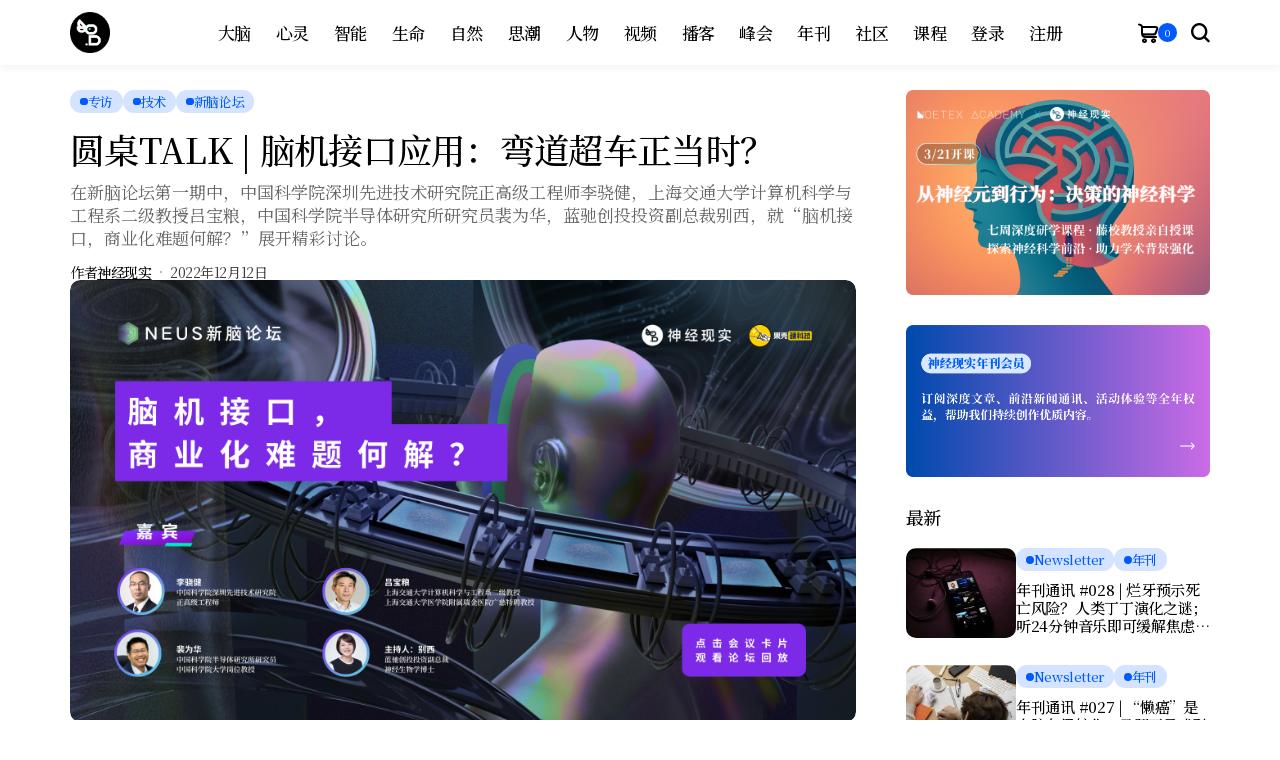

--- FILE ---
content_type: text/html; charset=UTF-8
request_url: https://neu-reality.com/2022/12/%E5%9C%86%E6%A1%8Ctalk-%E8%84%91%E6%9C%BA%E6%8E%A5%E5%8F%A3%E5%BA%94%E7%94%A8%EF%BC%9A%E5%BC%AF%E9%81%93%E8%B6%85%E8%BD%A6%E6%AD%A3%E5%BD%93%E6%97%B6%EF%BC%9F/
body_size: 45145
content:
<!DOCTYPE html>
<!--[if IE 9 ]><html class="ie ie9" lang="zh-Hans"><![endif]-->
<html lang="zh-Hans">
<head>
<meta charset="UTF-8">
<meta http-equiv="X-UA-Compatible" content="IE=edge">
<meta name="viewport" content="width=device-width, initial-scale=1">
<link rel="profile" href="https://gmpg.org/xfn/11">
<title>圆桌TALK | 脑机接口应用：弯道超车正当时？ &#8211; 神经现实</title>
<meta name='robots' content='max-image-preview:large' />
<style>img:is([sizes="auto" i], [sizes^="auto," i]) { contain-intrinsic-size: 3000px 1500px }</style>
<script>window._wca = window._wca || [];</script>
<link rel='dns-prefetch' href='//stats.wp.com' />
<link rel='dns-prefetch' href='//fonts.googleapis.com' />
<link rel='dns-prefetch' href='//v0.wordpress.com' />
<link rel='preconnect' href='//c0.wp.com' />
<link rel="alternate" type="application/rss+xml" title="神经现实 &raquo; Feed" href="https://neu-reality.com/feed/" />
<link rel="alternate" type="application/rss+xml" title="神经现实 &raquo; 评论 Feed" href="https://neu-reality.com/comments/feed/" />
<link rel="alternate" type="application/rss+xml" title="神经现实 &raquo; 圆桌TALK | 脑机接口应用：弯道超车正当时？ 评论 Feed" href="https://neu-reality.com/2022/12/%e5%9c%86%e6%a1%8ctalk-%e8%84%91%e6%9c%ba%e6%8e%a5%e5%8f%a3%e5%ba%94%e7%94%a8%ef%bc%9a%e5%bc%af%e9%81%93%e8%b6%85%e8%bd%a6%e6%ad%a3%e5%bd%93%e6%97%b6%ef%bc%9f/feed/" />
<meta name="description" content="在新脑论坛第一期中，中国科学院深圳先进技术研究院正高级工程师李骁健，上海交通大学计算机科学与工程系二级教授吕宝粮，中国科学院半导体研究所研究员裴为华，蓝驰创投投资副总裁别西，就“脑机接口，商业化难题何解？”展开精彩讨论。">
<meta property="og:image" content="https://neu-reality.com/wp-content/uploads/2022/12/微信图片_20221212110534-1024x576.png">    
<meta property="og:title" content="圆桌TALK | 脑机接口应用：弯道超车正当时？">
<meta property="og:url" content="https://neu-reality.com/2022/12/%e5%9c%86%e6%a1%8ctalk-%e8%84%91%e6%9c%ba%e6%8e%a5%e5%8f%a3%e5%ba%94%e7%94%a8%ef%bc%9a%e5%bc%af%e9%81%93%e8%b6%85%e8%bd%a6%e6%ad%a3%e5%bd%93%e6%97%b6%ef%bc%9f/">
<meta property="og:site_name" content="神经现实">	
<meta property="og:description" content="在新脑论坛第一期中，中国科学院深圳先进技术研究院正高级工程师李骁健，上海交通大学计算机科学与工程系二级教授吕宝粮，中国科学院半导体研究所研究员裴为华，蓝驰创投投资副总裁别西，就“脑机接口，商业化难题何解？”展开精彩讨论。" />
<meta property="og:type" content="article"/>
<meta property="article:published_time" content="2022-12-12T03:30:42+00:00"/>
<meta property="article:modified_time" content="2022-12-12T11:51:35+00:00"/>
<meta name="author" content="神经现实"/>
<meta name="twitter:card" content="summary_large_image"/>
<meta name="twitter:creator" content="@envato"/>
<meta name="twitter:label1" content="Written by"/>
<meta name="twitter:data1" content="神经现实"/>
<!-- <link rel='stylesheet' id='woocommerce-smart-coupons-available-coupons-block-css' href='https://neu-reality.com/wp-content/plugins/woocommerce-smart-coupons/blocks/build/style-woocommerce-smart-coupons-available-coupons-block.css?ver=9.37.0' media='all' /> -->
<link rel="stylesheet" type="text/css" href="//neu-reality.com/wp-content/cache/wpfc-minified/q4xqjv3g/3wyg4.css" media="all"/>
<link rel='stylesheet' id='wp-components-css' href='https://c0.wp.com/c/6.7.4/wp-includes/css/dist/components/style.min.css' media='all' />
<!-- <link rel='stylesheet' id='woocommerce-smart-coupons-send-coupon-form-block-css' href='https://neu-reality.com/wp-content/plugins/woocommerce-smart-coupons/blocks/build/style-woocommerce-smart-coupons-send-coupon-form-block.css?ver=9.37.0' media='all' /> -->
<!-- <link rel='stylesheet' id='woocommerce-smart-coupons-action-tab-frontend-css' href='https://neu-reality.com/wp-content/plugins/woocommerce-smart-coupons/blocks/build/style-woocommerce-smart-coupons-action-tab-frontend.css?ver=9.37.0' media='all' /> -->
<link rel="stylesheet" type="text/css" href="//neu-reality.com/wp-content/cache/wpfc-minified/mkpyhmk6/3wyg4.css" media="all"/>
<link rel='stylesheet' id='wp-block-library-css' href='https://c0.wp.com/c/6.7.4/wp-includes/css/dist/block-library/style.min.css' media='all' />
<style id='wp-block-library-theme-inline-css'>
.wp-block-audio :where(figcaption){color:#555;font-size:13px;text-align:center}.is-dark-theme .wp-block-audio :where(figcaption){color:#ffffffa6}.wp-block-audio{margin:0 0 1em}.wp-block-code{border:1px solid #ccc;border-radius:4px;font-family:Menlo,Consolas,monaco,monospace;padding:.8em 1em}.wp-block-embed :where(figcaption){color:#555;font-size:13px;text-align:center}.is-dark-theme .wp-block-embed :where(figcaption){color:#ffffffa6}.wp-block-embed{margin:0 0 1em}.blocks-gallery-caption{color:#555;font-size:13px;text-align:center}.is-dark-theme .blocks-gallery-caption{color:#ffffffa6}:root :where(.wp-block-image figcaption){color:#555;font-size:13px;text-align:center}.is-dark-theme :root :where(.wp-block-image figcaption){color:#ffffffa6}.wp-block-image{margin:0 0 1em}.wp-block-pullquote{border-bottom:4px solid;border-top:4px solid;color:currentColor;margin-bottom:1.75em}.wp-block-pullquote cite,.wp-block-pullquote footer,.wp-block-pullquote__citation{color:currentColor;font-size:.8125em;font-style:normal;text-transform:uppercase}.wp-block-quote{border-left:.25em solid;margin:0 0 1.75em;padding-left:1em}.wp-block-quote cite,.wp-block-quote footer{color:currentColor;font-size:.8125em;font-style:normal;position:relative}.wp-block-quote:where(.has-text-align-right){border-left:none;border-right:.25em solid;padding-left:0;padding-right:1em}.wp-block-quote:where(.has-text-align-center){border:none;padding-left:0}.wp-block-quote.is-large,.wp-block-quote.is-style-large,.wp-block-quote:where(.is-style-plain){border:none}.wp-block-search .wp-block-search__label{font-weight:700}.wp-block-search__button{border:1px solid #ccc;padding:.375em .625em}:where(.wp-block-group.has-background){padding:1.25em 2.375em}.wp-block-separator.has-css-opacity{opacity:.4}.wp-block-separator{border:none;border-bottom:2px solid;margin-left:auto;margin-right:auto}.wp-block-separator.has-alpha-channel-opacity{opacity:1}.wp-block-separator:not(.is-style-wide):not(.is-style-dots){width:100px}.wp-block-separator.has-background:not(.is-style-dots){border-bottom:none;height:1px}.wp-block-separator.has-background:not(.is-style-wide):not(.is-style-dots){height:2px}.wp-block-table{margin:0 0 1em}.wp-block-table td,.wp-block-table th{word-break:normal}.wp-block-table :where(figcaption){color:#555;font-size:13px;text-align:center}.is-dark-theme .wp-block-table :where(figcaption){color:#ffffffa6}.wp-block-video :where(figcaption){color:#555;font-size:13px;text-align:center}.is-dark-theme .wp-block-video :where(figcaption){color:#ffffffa6}.wp-block-video{margin:0 0 1em}:root :where(.wp-block-template-part.has-background){margin-bottom:0;margin-top:0;padding:1.25em 2.375em}
</style>
<style id='co-authors-plus-coauthors-style-inline-css'>
.wp-block-co-authors-plus-coauthors.is-layout-flow [class*=wp-block-co-authors-plus]{display:inline}
</style>
<style id='co-authors-plus-avatar-style-inline-css'>
.wp-block-co-authors-plus-avatar :where(img){height:auto;max-width:100%;vertical-align:bottom}.wp-block-co-authors-plus-coauthors.is-layout-flow .wp-block-co-authors-plus-avatar :where(img){vertical-align:middle}.wp-block-co-authors-plus-avatar:is(.alignleft,.alignright){display:table}.wp-block-co-authors-plus-avatar.aligncenter{display:table;margin-inline:auto}
</style>
<style id='co-authors-plus-image-style-inline-css'>
.wp-block-co-authors-plus-image{margin-bottom:0}.wp-block-co-authors-plus-image :where(img){height:auto;max-width:100%;vertical-align:bottom}.wp-block-co-authors-plus-coauthors.is-layout-flow .wp-block-co-authors-plus-image :where(img){vertical-align:middle}.wp-block-co-authors-plus-image:is(.alignfull,.alignwide) :where(img){width:100%}.wp-block-co-authors-plus-image:is(.alignleft,.alignright){display:table}.wp-block-co-authors-plus-image.aligncenter{display:table;margin-inline:auto}
</style>
<link rel='stylesheet' id='mediaelement-css' href='https://c0.wp.com/c/6.7.4/wp-includes/js/mediaelement/mediaelementplayer-legacy.min.css' media='all' />
<link rel='stylesheet' id='wp-mediaelement-css' href='https://c0.wp.com/c/6.7.4/wp-includes/js/mediaelement/wp-mediaelement.min.css' media='all' />
<style id='jetpack-sharing-buttons-style-inline-css'>
.jetpack-sharing-buttons__services-list{display:flex;flex-direction:row;flex-wrap:wrap;gap:0;list-style-type:none;margin:5px;padding:0}.jetpack-sharing-buttons__services-list.has-small-icon-size{font-size:12px}.jetpack-sharing-buttons__services-list.has-normal-icon-size{font-size:16px}.jetpack-sharing-buttons__services-list.has-large-icon-size{font-size:24px}.jetpack-sharing-buttons__services-list.has-huge-icon-size{font-size:36px}@media print{.jetpack-sharing-buttons__services-list{display:none!important}}.editor-styles-wrapper .wp-block-jetpack-sharing-buttons{gap:0;padding-inline-start:0}ul.jetpack-sharing-buttons__services-list.has-background{padding:1.25em 2.375em}
</style>
<style id='classic-theme-styles-inline-css'>
/*! This file is auto-generated */
.wp-block-button__link{color:#fff;background-color:#32373c;border-radius:9999px;box-shadow:none;text-decoration:none;padding:calc(.667em + 2px) calc(1.333em + 2px);font-size:1.125em}.wp-block-file__button{background:#32373c;color:#fff;text-decoration:none}
</style>
<style id='global-styles-inline-css'>
:root{--wp--preset--aspect-ratio--square: 1;--wp--preset--aspect-ratio--4-3: 4/3;--wp--preset--aspect-ratio--3-4: 3/4;--wp--preset--aspect-ratio--3-2: 3/2;--wp--preset--aspect-ratio--2-3: 2/3;--wp--preset--aspect-ratio--16-9: 16/9;--wp--preset--aspect-ratio--9-16: 9/16;--wp--preset--color--black: #000000;--wp--preset--color--cyan-bluish-gray: #abb8c3;--wp--preset--color--white: #ffffff;--wp--preset--color--pale-pink: #f78da7;--wp--preset--color--vivid-red: #cf2e2e;--wp--preset--color--luminous-vivid-orange: #ff6900;--wp--preset--color--luminous-vivid-amber: #fcb900;--wp--preset--color--light-green-cyan: #7bdcb5;--wp--preset--color--vivid-green-cyan: #00d084;--wp--preset--color--pale-cyan-blue: #8ed1fc;--wp--preset--color--vivid-cyan-blue: #0693e3;--wp--preset--color--vivid-purple: #9b51e0;--wp--preset--gradient--vivid-cyan-blue-to-vivid-purple: linear-gradient(135deg,rgba(6,147,227,1) 0%,rgb(155,81,224) 100%);--wp--preset--gradient--light-green-cyan-to-vivid-green-cyan: linear-gradient(135deg,rgb(122,220,180) 0%,rgb(0,208,130) 100%);--wp--preset--gradient--luminous-vivid-amber-to-luminous-vivid-orange: linear-gradient(135deg,rgba(252,185,0,1) 0%,rgba(255,105,0,1) 100%);--wp--preset--gradient--luminous-vivid-orange-to-vivid-red: linear-gradient(135deg,rgba(255,105,0,1) 0%,rgb(207,46,46) 100%);--wp--preset--gradient--very-light-gray-to-cyan-bluish-gray: linear-gradient(135deg,rgb(238,238,238) 0%,rgb(169,184,195) 100%);--wp--preset--gradient--cool-to-warm-spectrum: linear-gradient(135deg,rgb(74,234,220) 0%,rgb(151,120,209) 20%,rgb(207,42,186) 40%,rgb(238,44,130) 60%,rgb(251,105,98) 80%,rgb(254,248,76) 100%);--wp--preset--gradient--blush-light-purple: linear-gradient(135deg,rgb(255,206,236) 0%,rgb(152,150,240) 100%);--wp--preset--gradient--blush-bordeaux: linear-gradient(135deg,rgb(254,205,165) 0%,rgb(254,45,45) 50%,rgb(107,0,62) 100%);--wp--preset--gradient--luminous-dusk: linear-gradient(135deg,rgb(255,203,112) 0%,rgb(199,81,192) 50%,rgb(65,88,208) 100%);--wp--preset--gradient--pale-ocean: linear-gradient(135deg,rgb(255,245,203) 0%,rgb(182,227,212) 50%,rgb(51,167,181) 100%);--wp--preset--gradient--electric-grass: linear-gradient(135deg,rgb(202,248,128) 0%,rgb(113,206,126) 100%);--wp--preset--gradient--midnight: linear-gradient(135deg,rgb(2,3,129) 0%,rgb(40,116,252) 100%);--wp--preset--font-size--small: 13px;--wp--preset--font-size--medium: 20px;--wp--preset--font-size--large: 36px;--wp--preset--font-size--x-large: 42px;--wp--preset--spacing--20: 0.44rem;--wp--preset--spacing--30: 0.67rem;--wp--preset--spacing--40: 1rem;--wp--preset--spacing--50: 1.5rem;--wp--preset--spacing--60: 2.25rem;--wp--preset--spacing--70: 3.38rem;--wp--preset--spacing--80: 5.06rem;--wp--preset--shadow--natural: 6px 6px 9px rgba(0, 0, 0, 0.2);--wp--preset--shadow--deep: 12px 12px 50px rgba(0, 0, 0, 0.4);--wp--preset--shadow--sharp: 6px 6px 0px rgba(0, 0, 0, 0.2);--wp--preset--shadow--outlined: 6px 6px 0px -3px rgba(255, 255, 255, 1), 6px 6px rgba(0, 0, 0, 1);--wp--preset--shadow--crisp: 6px 6px 0px rgba(0, 0, 0, 1);}:where(.is-layout-flex){gap: 0.5em;}:where(.is-layout-grid){gap: 0.5em;}body .is-layout-flex{display: flex;}.is-layout-flex{flex-wrap: wrap;align-items: center;}.is-layout-flex > :is(*, div){margin: 0;}body .is-layout-grid{display: grid;}.is-layout-grid > :is(*, div){margin: 0;}:where(.wp-block-columns.is-layout-flex){gap: 2em;}:where(.wp-block-columns.is-layout-grid){gap: 2em;}:where(.wp-block-post-template.is-layout-flex){gap: 1.25em;}:where(.wp-block-post-template.is-layout-grid){gap: 1.25em;}.has-black-color{color: var(--wp--preset--color--black) !important;}.has-cyan-bluish-gray-color{color: var(--wp--preset--color--cyan-bluish-gray) !important;}.has-white-color{color: var(--wp--preset--color--white) !important;}.has-pale-pink-color{color: var(--wp--preset--color--pale-pink) !important;}.has-vivid-red-color{color: var(--wp--preset--color--vivid-red) !important;}.has-luminous-vivid-orange-color{color: var(--wp--preset--color--luminous-vivid-orange) !important;}.has-luminous-vivid-amber-color{color: var(--wp--preset--color--luminous-vivid-amber) !important;}.has-light-green-cyan-color{color: var(--wp--preset--color--light-green-cyan) !important;}.has-vivid-green-cyan-color{color: var(--wp--preset--color--vivid-green-cyan) !important;}.has-pale-cyan-blue-color{color: var(--wp--preset--color--pale-cyan-blue) !important;}.has-vivid-cyan-blue-color{color: var(--wp--preset--color--vivid-cyan-blue) !important;}.has-vivid-purple-color{color: var(--wp--preset--color--vivid-purple) !important;}.has-black-background-color{background-color: var(--wp--preset--color--black) !important;}.has-cyan-bluish-gray-background-color{background-color: var(--wp--preset--color--cyan-bluish-gray) !important;}.has-white-background-color{background-color: var(--wp--preset--color--white) !important;}.has-pale-pink-background-color{background-color: var(--wp--preset--color--pale-pink) !important;}.has-vivid-red-background-color{background-color: var(--wp--preset--color--vivid-red) !important;}.has-luminous-vivid-orange-background-color{background-color: var(--wp--preset--color--luminous-vivid-orange) !important;}.has-luminous-vivid-amber-background-color{background-color: var(--wp--preset--color--luminous-vivid-amber) !important;}.has-light-green-cyan-background-color{background-color: var(--wp--preset--color--light-green-cyan) !important;}.has-vivid-green-cyan-background-color{background-color: var(--wp--preset--color--vivid-green-cyan) !important;}.has-pale-cyan-blue-background-color{background-color: var(--wp--preset--color--pale-cyan-blue) !important;}.has-vivid-cyan-blue-background-color{background-color: var(--wp--preset--color--vivid-cyan-blue) !important;}.has-vivid-purple-background-color{background-color: var(--wp--preset--color--vivid-purple) !important;}.has-black-border-color{border-color: var(--wp--preset--color--black) !important;}.has-cyan-bluish-gray-border-color{border-color: var(--wp--preset--color--cyan-bluish-gray) !important;}.has-white-border-color{border-color: var(--wp--preset--color--white) !important;}.has-pale-pink-border-color{border-color: var(--wp--preset--color--pale-pink) !important;}.has-vivid-red-border-color{border-color: var(--wp--preset--color--vivid-red) !important;}.has-luminous-vivid-orange-border-color{border-color: var(--wp--preset--color--luminous-vivid-orange) !important;}.has-luminous-vivid-amber-border-color{border-color: var(--wp--preset--color--luminous-vivid-amber) !important;}.has-light-green-cyan-border-color{border-color: var(--wp--preset--color--light-green-cyan) !important;}.has-vivid-green-cyan-border-color{border-color: var(--wp--preset--color--vivid-green-cyan) !important;}.has-pale-cyan-blue-border-color{border-color: var(--wp--preset--color--pale-cyan-blue) !important;}.has-vivid-cyan-blue-border-color{border-color: var(--wp--preset--color--vivid-cyan-blue) !important;}.has-vivid-purple-border-color{border-color: var(--wp--preset--color--vivid-purple) !important;}.has-vivid-cyan-blue-to-vivid-purple-gradient-background{background: var(--wp--preset--gradient--vivid-cyan-blue-to-vivid-purple) !important;}.has-light-green-cyan-to-vivid-green-cyan-gradient-background{background: var(--wp--preset--gradient--light-green-cyan-to-vivid-green-cyan) !important;}.has-luminous-vivid-amber-to-luminous-vivid-orange-gradient-background{background: var(--wp--preset--gradient--luminous-vivid-amber-to-luminous-vivid-orange) !important;}.has-luminous-vivid-orange-to-vivid-red-gradient-background{background: var(--wp--preset--gradient--luminous-vivid-orange-to-vivid-red) !important;}.has-very-light-gray-to-cyan-bluish-gray-gradient-background{background: var(--wp--preset--gradient--very-light-gray-to-cyan-bluish-gray) !important;}.has-cool-to-warm-spectrum-gradient-background{background: var(--wp--preset--gradient--cool-to-warm-spectrum) !important;}.has-blush-light-purple-gradient-background{background: var(--wp--preset--gradient--blush-light-purple) !important;}.has-blush-bordeaux-gradient-background{background: var(--wp--preset--gradient--blush-bordeaux) !important;}.has-luminous-dusk-gradient-background{background: var(--wp--preset--gradient--luminous-dusk) !important;}.has-pale-ocean-gradient-background{background: var(--wp--preset--gradient--pale-ocean) !important;}.has-electric-grass-gradient-background{background: var(--wp--preset--gradient--electric-grass) !important;}.has-midnight-gradient-background{background: var(--wp--preset--gradient--midnight) !important;}.has-small-font-size{font-size: var(--wp--preset--font-size--small) !important;}.has-medium-font-size{font-size: var(--wp--preset--font-size--medium) !important;}.has-large-font-size{font-size: var(--wp--preset--font-size--large) !important;}.has-x-large-font-size{font-size: var(--wp--preset--font-size--x-large) !important;}
:where(.wp-block-post-template.is-layout-flex){gap: 1.25em;}:where(.wp-block-post-template.is-layout-grid){gap: 1.25em;}
:where(.wp-block-columns.is-layout-flex){gap: 2em;}:where(.wp-block-columns.is-layout-grid){gap: 2em;}
:root :where(.wp-block-pullquote){font-size: 1.5em;line-height: 1.6;}
</style>
<!-- <link rel='stylesheet' id='titan-adminbar-styles-css' href='https://neu-reality.com/wp-content/plugins/anti-spam/assets/css/admin-bar.css?ver=7.4.0' media='all' /> -->
<link rel="stylesheet" type="text/css" href="//neu-reality.com/wp-content/cache/wpfc-minified/1o6pa6rh/3wyg4.css" media="all"/>
<link rel='stylesheet' id='woocommerce-layout-css' href='https://c0.wp.com/p/woocommerce/9.8.6/assets/css/woocommerce-layout.css' media='all' />
<style id='woocommerce-layout-inline-css'>
.infinite-scroll .woocommerce-pagination {
display: none;
}
</style>
<link rel='stylesheet' id='woocommerce-smallscreen-css' href='https://c0.wp.com/p/woocommerce/9.8.6/assets/css/woocommerce-smallscreen.css' media='only screen and (max-width: 768px)' />
<link rel='stylesheet' id='woocommerce-general-css' href='https://c0.wp.com/p/woocommerce/9.8.6/assets/css/woocommerce.css' media='all' />
<style id='woocommerce-inline-inline-css'>
.woocommerce form .form-row .required { visibility: visible; }
</style>
<link rel='stylesheet' id='brands-styles-css' href='https://c0.wp.com/p/woocommerce/9.8.6/assets/css/brands.css' media='all' />
<!-- <link rel='stylesheet' id='parent-style-css' href='https://neu-reality.com/wp-content/themes/bopea/style.css?ver=6.7.4' media='all' /> -->
<link rel="stylesheet" type="text/css" href="//neu-reality.com/wp-content/cache/wpfc-minified/1gc8vfsc/3wyg4.css" media="all"/>
<link rel='stylesheet' id='bopea_fonts_url-css' href='//fonts.googleapis.com/css?family=Noto+Serif+SC%3A500%7CNoto+Serif+SC%3A400%2C700%7CNoto+Serif+SC%3A500%2C%2C500%2C500%2C400%2C&#038;display=swap&#038;ver=1.0.8' media='all' />
<!-- <link rel='stylesheet' id='bopea_layout-css' href='https://neu-reality.com/wp-content/themes/bopea/css/layout.css?ver=1.0.8' media='all' /> -->
<!-- <link rel='stylesheet' id='bopea_style-css' href='https://neu-reality.com/wp-content/themes/bopea/style.css?ver=1.0.8' media='all' /> -->
<link rel="stylesheet" type="text/css" href="//neu-reality.com/wp-content/cache/wpfc-minified/2bnrdml2/3wyg4.css" media="all"/>
<style id='bopea_style-inline-css'>
body.options_dark_skin{ --jl-logo-txt-color: #fff; --jl-logo-txt-side-color: #fff; --jl-logo-txt-foot-color: #fff; --jl-sh-bg: #fff; --jl-theme-head-color: #fff; --jl-single-head-color: #fff; --jl-single-h1-color: #fff; --jl-single-h2-color: #fff; --jl-single-h3-color: #fff; --jl-single-h4-color: #fff; --jl-single-h5-color: #fff; --jl-single-h6-color: #fff; --jl-main-color: #00f2ff; --jl-bg-color: #0a0002; --jl-boxbg-color: #010617; --jl-txt-color: #FFF; --jl-btn-bg: #454545; --jl-comment-btn-link: #454545; --jl-comment-btn-linkc: #FFF; --jlgdpr-bg: #222; --jlgdpr-color: #FFF; --jl-menu-bg: rgba(0,0,10,0.77); --jl-menu-line-color: #2f2f2f; --jl-menu-color: #ffffff; --jl-menu-hcolor: #ffffff; --jl-sub-bg-color: #222; --jl-sub-menu-color: #FFF; --jl-sub-line-color: #464646; --jl-sub-item-bg: #333; --jl-sub-hcolor: #005aff; --jl-logo-bg: #111; --jl-logo-color: #FFF; --jl-single-color: #FFF; --jl-single-link-color: #005aff; --jl-single-link-hcolor: #005aff; --jl-except-color: #ddd; --jl-meta-color: #ffffff; --jl-post-line-color: #494949; --jl-author-bg: #454545; --jl-foot-bg: #0a0002; --jl-foot-color: #ffffff; --jl-foot-link: #ffffff; --jl-foot-hlink: #005aff; --jl-foot-head: #ffffff; --jl-foot-line: rgba(136,136,136,0.15); } body.admin-bar{ --jl-stick-abar: 32px; } body{ --jl-canvas-w: 350px; --jl-logo-size: 32px; --jl-logo-size-mob: 30px; --jl-logo-txt-sps: ; --jl-logo-txt-color: #ffffff; --jl-logo-txt-side-color: #000; --jl-logo-txt-foot-color: #000; --jl-img-h: 56.25%; --jl-sh-bg: #000; --jl-theme-head-color: #000; --jl-single-head-color: #000; --jl-single-h1-color: #000; --jl-single-h2-color: #000; --jl-single-h3-color: #000; --jl-single-h4-color: #000; --jl-single-h5-color: #000; --jl-single-h6-color: #000; --jl-main-width: 1180px; --jl-boxed-p: 30px; --jl-main-color: #005aff; --jl-cat-sk: #005aff; --jl-bg-color: #FFF; --jl-boxbg-color: #FFF; --jl-txt-color: #000; --jl-txt-light: #FFF; --jl-btn-bg: #000; --jl-comment-btn-link: #F1F1F1; --jl-comment-btn-linkc: #000; --jl-desc-light: #ddd; --jl-meta-light: #ffffff; --jl-input-radius: 5px; --jl-input-size: 15px; --jl-button-radius: 5px; --jl-fnav-radius: 0px; --jl-menu-bg: #ffffff; --jl-menu-line-color: #eeeeee; --jl-menu-color: #000000; --jl-menu-hcolor: #000000; --jl-sub-bg-color: #ffffff; --jl-sub-menu-color: #0a0a0a; --jl-sub-line-color: #eeeeee; --jl-sub-m-radius: 8px; --jl-menu-ac-color: #005aff; --jl-menu-ac-height: 3px; --jl-logo-bg: #FFF; --jl-logo-color: #000; --jl-pa-ach: 33px; --jl-pa-ach-excp: 16px; --jl-ache-4col: 25px; --jl-ache-3col: 35px; --jl-ache-2col: 35px; --jl-ach-excp: 14px; --jl-ach-ls-excp: 0em; --jl-ach-lh-excp: 1.5; --jl-excpt-row: 2; --jl-single-title-size: 35px; --jl-sub-title-s: 17px; --jl-subt-max: 100%; --jl-single-color: #0a0a0a; --jl-single-link-color: #005aff; --jl-single-link-hcolor: #005aff; --jl-except-color: #666; --jl-meta-color: #0a0a0a; --jl-post-line-color: #e9e9e9; --jl-author-bg: rgba(136,136,136,0.1); --jl-post-related-size: 18px; --jl-foot-bg: #f9f9fa; --jl-foot-color: #4f4f4f; --jl-foot-link: #4f4f4f; --jl-foot-hlink: #005aff; --jl-foot-head: #000000; --jl-foot-line: rgba(136,136,136,0.15); --jl-foot-menu-col: 3; --jl-foot-title-size: 18px; --jl-foot-font-size: 14px; --jl-foot-copyright: 13px; --jl-foot-menu-size: 13px; --jl-body-font: Noto Serif SC, Verdana, Geneva, sans-serif; --jl-body-font-size: 14px; --jl-body-font-weight: 400; --jl-body-spacing: 0em; --jl-body-line-height: 1.5; --jl-logo-width: 40px; --jl-m-logo-width: 40px; --jl-s-logo-width: 40px; --jl-fot-logo-width: 40px; --jl-title-font: Noto Serif SC, Verdana, Geneva, sans-serif; --jl-title-font-weight: 500; --jl-title-transform: none; --jl-title-space: -0.02em; --jl-title-line-height: 1.2; --jl-title-line-h: 1px; --jl-content-font-size: 17px; --jl-content-spacing: 0em; --jl-content-line-height: 1.6; --jl-sec-menu-height: 65px; --jl-stick-space: 20px; --jl-stick-abar: 0px; --jl-stick-abmob: 46px; --jl-menu-font: Noto Serif SC, Verdana, Geneva, sans-serif; --jl-menu-font-size: 17px; --jl-menu-font-weight: 500; --jl-menu-transform: capitalize; --jl-menu-space: -0.03em; --jl-spacing-menu: 25px; --jl-submenu-font-size: 15px; --jl-submenu-font-weight: 500; --jl-submenu-transform: capitalize; --jl-submenu-space: -0.02em; --jl-sub-item-bg: #f6f6f6; --jl-sub-hcolor: #005aff; --jl-cat-font-size: 13px; --jl-cat-font-weight: 500; --jl-cat-font-space: -0.03em; --jl-cat-transform: capitalize; --jl-meta-font-size: 13px; --jl-meta-font-ssize: 14px; --jl-meta-font-weight: 400; --jl-meta-a-font-weight: 500; --jl-meta-font-space: -0.03em; --jl-meta-transform: capitalize; --jl-button-font-size: 14px; --jl-button-font-weight: 500; --jl-button-transform: capitalize; --jl-button-space: 0em; --jl-loadmore-font-size: 13px; --jl-loadmore-font-weight: 500; --jl-loadmore-transform: capitalize; --jl-loadmore-space: 0em; --jl-border-rounded: 10px; --jl-top-rounded: 6px; --jlgdpr-width: 350px; --jlgdpr-space: 20px; --jlgdpr-radius: 10px; --jlgdpr-padding: 20px; --jlgdpr-pos: center; --jl-cookie-des-size: 13px; --jl-cookie-btn-size: 13px; --jlgdpr-btn: 5px; --jl-cookie-btn-space: 0em; --jl-cookie-btn-transform: none; --jlgdpr-bg: #fff; --jlgdpr-color: #000; --jl-widget-fsize: 18px; --jl-widget-space: -0.03em; --jl-widget-transform: capitalize; } ::selection { background-color: #00f2ff; color: #FFF; } .jl_rel_posts .jl_imgw { padding-bottom: var(--jl-img-h, 66.66667%) !important; height: unset !important; } .jl_lg_opt .jl_ov_el .jl_fe_text .jl_fe_inner{ position: relative !important; z-index: 1; } .jl_lg_opt .jl_cap_ov.jlcapvv{ z-index: 0; }  .jl_fr12_inner .jl_imgw, .jl_fr7_inner .jl_p_fr7 .jl_imgw, .jl_fr6_inner .jl_cgrid_layout .jl_imgw{ padding-bottom: var(--jl-img-h, 66.66667%); height: unset; } .jl_fe_text{ text-align: var(--jl-t-align, left); } .jl_sifea_img{max-width: fit-content;}  .jl_achv_tpl_list{ --jl-ache-title: 20px; } .jl_achv_tpl_2grid{ --jl-ache-title: 22px; } .jl_achv_tpl_3grid{ --jl-ache-title: 22px; } .jl_achv_tpl_4grid{ --jl-ache-title: 17px; } .jl_achv_tpl_classic{ --jl-ache-title: 35px; } .jl_achv_tpl_2ov{ --jl-ache-title: 23px; } .jl_achv_tpl_3ov{ --jl-ache-title: 22px; } .jl_achv_tpl_4ov{ --jl-ache-title: 18px; }  .jl_tline .jl_fe_title a, .jl_tline .jl_wc_title a, .jl_tline .woocommerce-loop-product__title a, .jl_tline .jl_navpost .jl_cpost_title, .jl_bgt .jl_fe_title a, .jl_bgt .jl_wc_title a, .jl_bgt .woocommerce-loop-product__title a, .jl_bgt .jl_navpost .jl_cpost_title{ display: inline !important; } body.options_dark_skin #jl_sb_nav{ --jl-bg-color: #000000; --sect-t-color: #fff; --jl-txt-color: #fff; --jl-meta-color: #ddd; --jl-post-line-color: #303041; --jl-theme-head-color: var(--sect-t-color); } #jl_sb_nav{ --jl-bg-color: #f2f2f2; --sect-t-color: #000; --jl-txt-color: #000000; --jl-meta-color: #82adff; --jl-post-line-color: rgba(150,187,255,0.59); --jl-theme-head-color: var(--sect-t-color); } .jl_sh_ctericons.jlshcolor li, .jl_sh_ctericons.jlshsc li{ display: flex; align-items: center; } .jl_sh_ctericons.jlshcolor .jl_sh_i, .jl_sh_ctericons.jlshsc .jl_sh_i{ display: flex; } .jl_encanw #jl_sb_nav .logo_small_wrapper a img.jl_logo_n{ opacity: 0; } .jl_encanw #jl_sb_nav .logo_small_wrapper a img.jl_logo_w{ opacity: 1; } .jl_enhew .jlc-hmain-in .logo_small_wrapper a img.jl_logo_n{ opacity: 0; } .jl_enhew .jlc-hmain-in .logo_small_wrapper a img.jl_logo_w{ opacity: 1; } .jl_enstew .jlc-stick-main-in .logo_small_wrapper a img.jl_logo_n{ opacity: 0; } .jl_enstew .jlc-stick-main-in .logo_small_wrapper a img.jl_logo_w{ opacity: 1; } .jl_ovt{ height: 1px; visibility: hidden; margin: 0px; padding: 0px; } .jl_ads_wrap_sec *{ margin: 0px; padding: 0px; } .jl_ads_wrap_sec.jl_head_adsab{align-items:center;}.jl_ads_wrap_sec.jl_head_adsbl{margin-top: 40px; align-items:center;}.jl_ads_wrap_sec.jl_con_adsab{align-items:center;}.jl_ads_wrap_sec.jl_con_adsbl{align-items:center;}.jl_ads_wrap_sec.jl_auth_adsab{margin-top: 40px; align-items:center;}.jl_ads_wrap_sec.jl_auth_adsbl{align-items:center;}.jl_ads_wrap_sec.jl_rel_adsab{align-items:center;}.jl_ads_wrap_sec.jl_rel_adsbl{align-items:center;}.jl_ads_wrap_sec.jl_foot_adsab{margin-bottom: 40px; align-items:center;}.jl_ads_wrap_sec.jl_foot_adsbl{padding: 40px 0px; align-items:center;}.jl_imgw:hover .jl_imgin img, .jl_ov_el:hover .jl_imgin img, .jl_box_info:hover .jl_box_bg img{transform: scale(1.01);}#go-top{display: none !important;}.jlac_smseah.active_search_box{ overflow: unset; } .jlac_smseah.active_search_box .search_header_wrapper .jli-search{ transform: scale(.9); } .jlac_smseah.active_search_box .search_header_wrapper .jli-search:before{ font-family: "jl_font" !important; content: "\e906" !important; } .jl_shwp{ display: flex; height: 100%; } .jl_ajse{ position: absolute !important; background: var(--jl-sub-bg-color); width: 350px; top: 100% !important; right: 0px; left: auto; padding: 15px 20px; height: unset; box-shadow: 0 0 25px 0 rgba(0,0,0,.08); border-radius: var(--jl-sub-m-radius, 8px); transform: translateY(-0.6rem); } .jl_ajse .searchform_theme{ padding: 0px; float: none !important; position: unset; transform: unset; display: flex; align-items: center; justify-content: space-between; border-radius: 0px; border-bottom: 0px !important; } .jl_ajse .jl_search_head{ width: 100%; display: flex; flex-direction: column; } .jl_ajse.search_form_menu_personal .searchform_theme .search_btn{ float: none; border: 0px !important; height: 30px; font-size: 14px; color: var(--jl-sub-menu-color) !important; } .jl_ajse .jl_shnone{ font-size: 14px; margin: 0px; } .jl_ajse.search_form_menu_personal .searchform_theme .search_btn::-webkit-input-placeholder{ color: var(--jl-sub-menu-color) !important; } .jl_ajse.search_form_menu_personal .searchform_theme .search_btn::-moz-placeholder{ color: var(--jl-sub-menu-color) !important; } .jl_ajse.search_form_menu_personal .searchform_theme .search_btn:-ms-input-placeholder{ color: var(--jl-sub-menu-color) !important; } .jl_ajse.search_form_menu_personal .searchform_theme .search_btn:-moz-placeholder{ color: var(--jl-sub-menu-color) !important; } .jl_ajse .searchform_theme .button{ height: 30px; position: unset; padding: 0px 12px !important; background: var(--jl-main-color) !important; border-radius: var(--jl-sbr, 4px); text-transform: capitalize; font-weight: var(--jl-button-font-weight); font-size: 14px; width: auto; letter-spacing: var(--jl-submenu-space); } .jlc-hmain-w.jl_base_menu .jl_ajse .searchform_theme .button i.jli-search, .jlc-stick-main-w .jl_ajse .searchform_theme .button i.jli-search{ color: #fff !important; font-size: 12px; } .jl_ajse .jl_search_wrap_li{ --jl-img-space: 10px; --jl-img-w: 90px; --jl-smimg-h: 70px; --jl-h-align: left; --jl-t-size: 14px; --jl-txt-color: var(--jl-sub-menu-color) !important; --jl-meta-color: var(--jl-sub-menu-color) !important; --jlrow-gap: 15px; --jl-img-m: 13px; --jl-post-line-color: transparent; } .jl_ajse .jl_search_wrap_li .jl-donut-front{ top: 0px; right: 0px; } .jl_ajse .jl_search_wrap_li .jl_grid_wrap_f{ width: 100%; display: grid; overflow: hidden; grid-template-columns: repeat(1,minmax(0,1fr)); grid-row-gap: var(--jlrow-gap); border-top: 2px solid var(--jl-sub-line-color); padding-top: 20px; margin-top: 10px; margin-bottom: 6px; } .jl_ajse .jl_search_wrap_li .jl_li_in{ flex-direction: row !important; } .jl_ajse .jl_search_wrap_li .jl_li_in .jl_img_holder{ height: 70px !important; -webkit-flex: 0 0 var(--jl-img-w, 180px); -ms-flex: 0 0 var(--jl-img-w, 180px); flex: 0 0 var(--jl-img-w, 180px); width: var(--jl-img-w, 180px); } .jl_ajse .jl_search_wrap_li .jl_li_in .jl_img_holder .jl_imgw{ height: 70px !important; } .jl_ajse .jl_post_meta{ opacity: .5; margin-top: 5px !important; } .jl_ajse .jl_post_meta .jl_author_img_w, .jl_ajse .jl_post_meta .post-date:before{ display: none; } .jl_item_bread i{font-size: inherit;} .logo_link, .logo_link:hover{ font-family: var(--jl-title-font); font-weight: var(--jl-title-font-weight); text-transform: var(--jl-title-transform); letter-spacing: var(--jl-logo-txt-sps); line-height: var(--jl-title-line-height); font-size: var(--jl-logo-size); color: var(--jl-logo-txt-color); } @media only screen and (max-width: 767px) { .logo_link, .logo_link:hover{ font-size: var(--jl-logo-size-mob); } } .logo_link > h1, .logo_link > span{ font-size: inherit; color: var(--jl-logo-txt-color); } .jl_mobile_nav_inner .logo_link, .jl_mobile_nav_inner .logo_link:hover{ color: var(--jl-logo-txt-side-color); } .jl_ft_cw .logo_link, .jl_ft_cw .logo_link:hover{ color: var(--jl-logo-txt-foot-color); } body, p, .jl_fe_des{ letter-spacing: var(--jl-body-spacing); } .jl_content, .jl_content p{ font-size: var(--jl-content-font-size); line-height: var(--jl-content-line-height); letter-spacing: var(--jl-content-spacing); } .jl_vid_mp.jl_livid.sgvpop{ display: flex; } .jl_vid_mp.jl_livid.sgvpop .jl_pop_vid{ position: absolute !important; } .jl_single_tpl7 .jl_vid_mp.jl_livid.sgvpop, .jl_shead_mix9 .jl_vid_mp.jl_livid.sgvpop, .jl_shead_mix12 .jl_vid_mp.jl_livid.sgvpop, .jl_shead_tpl3 .jl_vid_mp.jl_livid.sgvpop{ transform: unset; position: unset; margin: 30px auto 0px auto; }     .jl_nav_stick.menu-invisible.menu-detached .jl_r_menu{ -moz-transform: translateY(0%); -ms-transform: translateY(0%); -webkit-transform: translateY(0%); transform: translateY(0%); }     .jl_sticky_fixed .jl-sb-w .jl-sb-in, .jl_sticky_fixed .jl-sticky > *, .menu-detached .jl_sidebar_w, .jl_sticky_fixed .post_sw .post_s{ top: calc(var(--jl-sec-menu-height) + var(--jl-stick-space) + var(--jl-stick-abar)) !important; } .jl_lb3 .jl_cat_lbl, .jl_lb4 .jl_cat_lbl, .jl_lb5 .jl_cat_lbl, .jl_lb6 .jl_cat_lbl, .jl_lb7 .jl_cat_lbl{ padding: 4px 10px !important; border-radius: 16px !important; } .jlc-container, .jl_shead_tpl4.jl_shead_mix10 .jl_fe_text{max-width: 1180px;} .jl_sli_in .jl_sli_fb{order: 1;} .jl_sli_in .jl_sli_tw{order: 2;} .jl_sli_in .jl_sli_pi{order: 3;} .jl_sli_in .jl_sli_din{order: 4;} .jl_sli_in .jl_sli_wapp{order: 5;} .jl_sli_in .jl_sli_tele{order: 6;} .jl_sli_in .jl_sli_tumblr{order: 7;} .jl_sli_in .jl_sli_line{order: 7;} .jl_sli_in .jl_sli_mil{order: 7;}  .post_sw .jl_sli_in .jl_sli_tele, .jlp_hs .jl_sli_in .jl_sli_tele{display: none !important;}  .post_sw .jl_sli_in .jl_sli_tumblr, .jlp_hs .jl_sli_in .jl_sli_tumblr{display: none !important;} .post_sw .jl_sli_in .jl_sli_line, .jlp_hs .jl_sli_in .jl_sli_line{display: none !important;}  .post_sw .jl_sli_in .jl_sli_mil, .jlp_hs .jl_sli_in .jl_sli_mil{display: none !important;}  .jl_enltxt .logo_small_wrapper_table .logo_small_wrapper .logo_link *{ max-width: unset; width: unset; } .logo_small_wrapper_table .logo_small_wrapper a .jl_logo_w { position: absolute;top: 0px;left: 0px;opacity: 0; } .logo_small_wrapper_table .logo_small_wrapper .logo_link *{ max-width: var(--jl-logo-width); width: var(--jl-logo-width); } .jl_sleft_side .jl_smmain_side{ order: 1; padding-left: 20px; padding-right: 30px; } .jl_sleft_side .jl_smmain_con{ order: 2; } .jl_rd_wrap{ top: 0; } .jl_rd_read{ height: 5px; background-color: #00bfff; background-image: linear-gradient(to right, #00faff 0%, #00bfff 100%); } .jl_view_none{display: none !important;} .jl_sifea_img, .jl_smmain_w .swiper-slide-inner{ border-radius: var(--jl-border-rounded); overflow: hidden; } .jl_shead_mix12 .jl_ov_layout, .jl_shead_mix10 .jl_ov_layout, .jl_shead_mix9 .jl_ov_layout{ border-radius: 0px; }   .jl_fot_gwp{ display: flex; width: 100%; justify-content: space-between; align-items: center; margin-top: 25px; } .jl_fot_gwp .jl_post_meta{ margin-top: 0px !important; } .jl_ma_layout .jl-ma-opt:nth-child(2) .jl_fot_gwp .jl_post_meta{ margin-top: 13px !important; } @media only screen and (min-width: 769px) { .jl_ma_layout .jl-ma-opt:nth-child(2) .jl_fot_gwp .jl_post_meta{ margin-top: 0px !important; } } .jl_fot_gwp .jl_fot_sh{ display: flex; } .jl_fot_gwp .jl_fot_sh > span{ display: flex; align-items: center; font-size: 14px; color: #B5B5B5; } .jl_fot_gwp .jl_fot_sh .jl_book_mark.jl_saved_p{ color: var(--jl-main-color); } .jl_fot_gwp .jl_fot_sh .jl_book_mark.jl_saved_p .jli-icon_save:before{ content: "\e901"; } .jl_fot_gwp .jl_fot_sh .jl_fot_share_i{ margin-left: 13px; } .jls_tooltip { position: relative; display: inline-block; cursor: pointer; } .jls_tooltip .jls_tooltip_w{ visibility: hidden; position: absolute; z-index: 1; opacity: 0; transition: opacity .3s; } .jls_tooltip:hover .jls_tooltip_w{ visibility: visible; opacity: 1; } .jls_tooltip .jls_tooltiptext { position: relative; display: flex; text-align: center; padding: 0px; justify-content: center; } .jl_ov_el .jls_tooltip .jls_tooltiptext{ --jl-sh-bg: #fff; } .jls_tooltip-top { padding-bottom: 10px !important; bottom: 100%; left: 50%; margin-left: -50px; } .jls_tooltiptext .jls_tooltip_in{ position: relative; z-index: 2; background: var(--jl-sh-bg); padding: 5px 0px; font-weight: 400; border-radius: 7px; } .jls_tooltip_in .jl_sli_line.jl_shli{ display: none !important; } .jls_tooltip > svg{ width: 0.93em; height: 0.93em; } .jls_tooltip > i{ font-size: 90%; } .jl_share_l_bg .jls_tooltiptext .jl_sli_in{ gap: 3px !important; display: flex; } .jls_tooltip-top .jls_tooltiptext::after { content: ""; position: absolute; bottom: -2px; right: 5px; width: 10px; height: 10px; margin-left: -5px; background-color: var(--jl-sh-bg); z-index: 1; transform: rotate(45deg); } .jl_fot_share_i .jls_tooltip_w{ width: auto; margin-left: 0px; right: 0px; bottom: auto; right: 1px; top: -46px; left: auto; } .jl_fot_share_i .jls_tooltip_w:before{ display:none; } .jl_fot_share_i .jls_tooltip_in{ padding: 6px 8px !important; } .jl_fot_share_i .jls_tooltip_in .post_sw{ display: block; width: auto; } .jl_fot_share_i.jl_share_l_bg.jls_tooltip{ z-index: 10; display: none; margin-left: var(--jl-sh-lp, auto); } .jl_fot_share_i.jl_share_l_bg.jls_tooltip:before{ display: none; } .jls_tooltiptext .jl_shli a{ flex: 0 0 25px; width: 25px !important; height: 25px !important; font-size: 12px !important; display: flex !important; align-items: center !important; justify-content: center !important; color: #fff !important } .jls_tooltiptext .jl_shli:before{ display: none; } .jl_share_l_bg .jls_tooltiptext .jl_sli_in .jl_shli a{ border-radius: 7px !important; color: #fff !important; transition: unset; text-decoration: none !important; } .jls_tooltiptext .single_post_share_icon_post li a i{ margin: 0px; } .jl_fot_gwp .jl_fot_sh .jl_fot_save > i, .jl_fot_gwp .jl_fot_sh .jl_fot_share_i > i{ transition: opacity 0.2s ease 0s; } .jl_fot_gwp .jl_fot_sh .jl_fot_save:hover > i, .jl_fot_gwp .jl_fot_sh .jl_fot_share_i:hover > i{ color: var(--jl-main-color); } .jl_main_achv .jl_fot_share_i.jl_share_l_bg.jls_tooltip{ display: inline-flex; }   .jl_home_bw .image-post-thumb{ margin-bottom: 30px; } h1, h2, h3, h4, h5, h6, h1 a, h2 a, h3 a, h4 a, h5 a, h6 a{ color: var(--jl-theme-head-color); } .jl_shead_tpl1 .jl_head_title, .jl_single_tpl6 .jl_shead_tpl1 .jl_head_title, .jl_shead_mix13 .jl_head_title{ color: var(--jl-single-head-color); } .jl_content h1, .content_single_page h1, .jl_content h1 a, .content_single_page h1 a, .jl_content h1 a:hover, .content_single_page h1 a:hover{color: var(--jl-single-h1-color);} .jl_content h2, .content_single_page h2, .jl_content h2 a, .content_single_page h2 a, .jl_content h2 a:hover, .content_single_page h2 a:hover{color: var(--jl-single-h2-color);} .jl_content h3, .content_single_page h3, .jl_content h3 a, .content_single_page h3 a, .jl_content h3 a:hover, .content_single_page h3 a:hover{color: var(--jl-single-h3-color);} .jl_content h4, .content_single_page h4, .jl_content h4 a, .content_single_page h4 a, .jl_content h4 a:hover, .content_single_page h4 a:hover{color: var(--jl-single-h4-color);} .jl_content h5, .content_single_page h5, .jl_content h5 a, .content_single_page h5 a, .jl_content h5 a:hover, .content_single_page h5 a:hover{color: var(--jl-single-h5-color);} .jl_content h6, .content_single_page h6, .jl_content h6 a, .content_single_page h6 a, .jl_content h6 a:hover, .content_single_page h6 a:hover{color: var(--jl-single-h6-color);}  .jl_content h1, .content_single_page h1, .jl_content h2, .content_single_page h2, .jl_content h3, .content_single_page h3, .jl_content h4, .content_single_page h4, .jl_content h5, .content_single_page h5, .jl_content h6, .content_single_page h6{ text-transform: none; letter-spacing: 0em; line-height: 1.2; } @media only screen and (min-width: 1025px) { .jl-h-d{display: none;}     .jl_content h1, .content_single_page h1{font-size: 32px;}     .jl_content h2, .content_single_page h2{font-size: 30px;}     .jl_content h3, .content_single_page h3{font-size: 28px;}     .jl_content h4, .content_single_page h4{font-size: 26px;}     .jl_content h5, .content_single_page h5{font-size: 24px;}     .jl_content h6, .content_single_page h6{font-size: 20px;} } @media only screen and (min-width:768px) and (max-width:1024px) { body{ --jl-single-title-size: 34px; --jl-sub-title-s: 17px; --jl-sg-ext: 0px; --jl-ach-excp: 14px; }     .jl-h-t{display: none;}     .jl_content h1, .content_single_page h1{font-size: 30px;}     .jl_content h2, .content_single_page h2{font-size: 28px;}     .jl_content h3, .content_single_page h3{font-size: 26px;}     .jl_content h4, .content_single_page h4{font-size: 24px;}     .jl_content h5, .content_single_page h5{font-size: 20px;}     .jl_content h6, .content_single_page h6{font-size: 18px;}     body, p{ font-size: 15px}     .jl_content, .jl_content p{ font-size: 16px} } @media only screen and (max-width: 768px) { body{ --jl-single-title-size: 26px; --jl-sub-title-s: 17px; --jl-sg-ext: 0px; --jl-pa-ach: 30px; --jl-pa-ach-excp: 15px; --jl-ach-excp: 14px; --jl-ache-4col: 25px; --jl-ache-3col: 25px; --jl-ache-2col: 25px; --jl-ache-title: 20px; --jl-stp: 30px; --jl-sbp: 30px; --jl-jl-achspc: 30px; --jl-post-related-size: 17px; }     .jl_achv_tpl_list, .jl_achv_tpl_2grid, .jl_achv_tpl_3grid, .jl_achv_tpl_4grid, .jl_achv_tpl_classic, .jl_achv_tpl_2ov, .jl_achv_tpl_3ov, .jl_achv_tpl_4ov{ --jl-ache-title: 20px; }      .jl_achv_tpl_list .jl_fli_wrap .jl_li_in{ --jl-img-w: 100%; --jl-img-space: 20px; --jl-img-h: 56.25%; }     .jl-h-m{display: none;}     .jl_content h1, .content_single_page h1{font-size: 28px;}     .jl_content h2, .content_single_page h2{font-size: 24px;}     .jl_content h3, .content_single_page h3{font-size: 22px;}     .jl_content h4, .content_single_page h4{font-size: 20px;}     .jl_content h5, .content_single_page h5{font-size: 18px;}     .jl_content h6, .content_single_page h6{font-size: 16px;}     body, p, .jl_fe_des{ font-size: 15px}     .jl_content, .jl_content p{ font-size: 16px}     .jl_ajse{width: 300px;}     }
</style>
<!-- <link rel='stylesheet' id='glightbox-css' href='https://neu-reality.com/wp-content/themes/bopea/css/glightbox.min.css?ver=1.0.8' media='all' /> -->
<!-- <link rel='stylesheet' id='swiper-css' href='https://neu-reality.com/wp-content/plugins/elementor/assets/lib/swiper/v8/css/swiper.min.css?ver=8.4.5' media='all' /> -->
<!-- <link rel='stylesheet' id='wpcom-member-css' href='https://neu-reality.com/wp-content/plugins/wpcom-member/css/style.css?ver=1.7.2' media='all' /> -->
<link rel="stylesheet" type="text/css" href="//neu-reality.com/wp-content/cache/wpfc-minified/244c0lb4/3wyg4.css" media="all"/>
<style id='wpcom-member-inline-css'>
:root{--member-color: #005AFF;--member-hover: #5F5F5F;}
</style>
<!-- <link rel='stylesheet' id='wpcom-member-pro-css' href='https://neu-reality.com/wp-content/plugins/wpcom-member-pro/css/style.css?ver=2.0.2' media='all' /> -->
<link rel="stylesheet" type="text/css" href="//neu-reality.com/wp-content/cache/wpfc-minified/1btgy3nf/3wyg4.css" media="all"/>
<script src="https://c0.wp.com/c/6.7.4/wp-includes/js/jquery/jquery.min.js" id="jquery-core-js"></script>
<script src="https://c0.wp.com/c/6.7.4/wp-includes/js/jquery/jquery-migrate.min.js" id="jquery-migrate-js"></script>
<script src="https://c0.wp.com/p/woocommerce/9.8.6/assets/js/jquery-blockui/jquery.blockUI.min.js" id="jquery-blockui-js" defer data-wp-strategy="defer"></script>
<script id="wc-add-to-cart-js-extra">
var wc_add_to_cart_params = {"ajax_url":"\/wp-admin\/admin-ajax.php","wc_ajax_url":"\/?wc-ajax=%%endpoint%%","i18n_view_cart":"\u67e5\u770b\u8d2d\u7269\u8f66","cart_url":"https:\/\/neu-reality.com\/checkout\/","is_cart":"","cart_redirect_after_add":"no"};
</script>
<script src="https://c0.wp.com/p/woocommerce/9.8.6/assets/js/frontend/add-to-cart.min.js" id="wc-add-to-cart-js" defer data-wp-strategy="defer"></script>
<script src="https://c0.wp.com/p/woocommerce/9.8.6/assets/js/js-cookie/js.cookie.min.js" id="js-cookie-js" defer data-wp-strategy="defer"></script>
<script id="woocommerce-js-extra">
var woocommerce_params = {"ajax_url":"\/wp-admin\/admin-ajax.php","wc_ajax_url":"\/?wc-ajax=%%endpoint%%","i18n_password_show":"\u663e\u793a\u5bc6\u7801","i18n_password_hide":"\u9690\u85cf\u5bc6\u7801"};
</script>
<script src="https://c0.wp.com/p/woocommerce/9.8.6/assets/js/frontend/woocommerce.min.js" id="woocommerce-js" defer data-wp-strategy="defer"></script>
<script src="https://stats.wp.com/s-202605.js" id="woocommerce-analytics-js" defer data-wp-strategy="defer"></script>
<link rel="https://api.w.org/" href="https://neu-reality.com/wp-json/" /><link rel="alternate" title="JSON" type="application/json" href="https://neu-reality.com/wp-json/wp/v2/posts/10003828" /><link rel="EditURI" type="application/rsd+xml" title="RSD" href="https://neu-reality.com/xmlrpc.php?rsd" />
<meta name="generator" content="WordPress 6.7.4" />
<meta name="generator" content="WooCommerce 9.8.6" />
<link rel="canonical" href="https://neu-reality.com/2022/12/%e5%9c%86%e6%a1%8ctalk-%e8%84%91%e6%9c%ba%e6%8e%a5%e5%8f%a3%e5%ba%94%e7%94%a8%ef%bc%9a%e5%bc%af%e9%81%93%e8%b6%85%e8%bd%a6%e6%ad%a3%e5%bd%93%e6%97%b6%ef%bc%9f/" />
<link rel='shortlink' href='https://neu-reality.com/?p=10003828' />
<link rel="alternate" title="oEmbed (JSON)" type="application/json+oembed" href="https://neu-reality.com/wp-json/oembed/1.0/embed?url=https%3A%2F%2Fneu-reality.com%2F2022%2F12%2F%25e5%259c%2586%25e6%25a1%258ctalk-%25e8%2584%2591%25e6%259c%25ba%25e6%258e%25a5%25e5%258f%25a3%25e5%25ba%2594%25e7%2594%25a8%25ef%25bc%259a%25e5%25bc%25af%25e9%2581%2593%25e8%25b6%2585%25e8%25bd%25a6%25e6%25ad%25a3%25e5%25bd%2593%25e6%2597%25b6%25ef%25bc%259f%2F" />
<link rel="alternate" title="oEmbed (XML)" type="text/xml+oembed" href="https://neu-reality.com/wp-json/oembed/1.0/embed?url=https%3A%2F%2Fneu-reality.com%2F2022%2F12%2F%25e5%259c%2586%25e6%25a1%258ctalk-%25e8%2584%2591%25e6%259c%25ba%25e6%258e%25a5%25e5%258f%25a3%25e5%25ba%2594%25e7%2594%25a8%25ef%25bc%259a%25e5%25bc%25af%25e9%2581%2593%25e8%25b6%2585%25e8%25bd%25a6%25e6%25ad%25a3%25e5%25bd%2593%25e6%2597%25b6%25ef%25bc%259f%2F&#038;format=xml" />
<style>img#wpstats{display:none}</style>
<script>
document.documentElement.className = document.documentElement.className.replace( 'no-js', 'js' );
</script>
<style>
.no-js img.lazyload { display: none; }
figure.wp-block-image img.lazyloading { min-width: 150px; }
.lazyload, .lazyloading { opacity: 0; }
.lazyloaded {
opacity: 1;
transition: opacity 400ms;
transition-delay: 0ms;
}
</style>
<noscript><style>.woocommerce-product-gallery{ opacity: 1 !important; }</style></noscript>
<meta name="generator" content="Elementor 3.24.7; features: e_font_icon_svg, additional_custom_breakpoints, e_optimized_control_loading, e_element_cache; settings: css_print_method-external, google_font-enabled, font_display-swap">
<style>
.e-con.e-parent:nth-of-type(n+4):not(.e-lazyloaded):not(.e-no-lazyload),
.e-con.e-parent:nth-of-type(n+4):not(.e-lazyloaded):not(.e-no-lazyload) * {
background-image: none !important;
}
@media screen and (max-height: 1024px) {
.e-con.e-parent:nth-of-type(n+3):not(.e-lazyloaded):not(.e-no-lazyload),
.e-con.e-parent:nth-of-type(n+3):not(.e-lazyloaded):not(.e-no-lazyload) * {
background-image: none !important;
}
}
@media screen and (max-height: 640px) {
.e-con.e-parent:nth-of-type(n+2):not(.e-lazyloaded):not(.e-no-lazyload),
.e-con.e-parent:nth-of-type(n+2):not(.e-lazyloaded):not(.e-no-lazyload) * {
background-image: none !important;
}
}
</style>
<link rel="icon" href="https://neu-reality.com/wp-content/uploads/2018/08/WechatIMG26-32x32.png" sizes="32x32" />
<link rel="icon" href="https://neu-reality.com/wp-content/uploads/2018/08/WechatIMG26-300x300.png" sizes="192x192" />
<link rel="apple-touch-icon" href="https://neu-reality.com/wp-content/uploads/2018/08/WechatIMG26-300x300.png" />
<meta name="msapplication-TileImage" content="https://neu-reality.com/wp-content/uploads/2018/08/WechatIMG26-300x300.png" />
<script async src="https://pagead2.googlesyndication.com/pagead/js/adsbygoogle.js?client=ca-pub-1628943063932926"
crossorigin="anonymous"></script>        
</head>
<body data-rsssl=1 class="post-template-default single single-post postid-10003828 single-format-standard wp-embed-responsive theme-bopea woocommerce-no-js jl_cbgop cat_dot_cir jl_spop_single1 jl_share_l_bg logo_foot_white jl_weg_title jl_sright_side jl_nav_stick jl_nav_active jl_nav_slide mobile_nav_class is-lazyload   jl_en_day_night jl-has-sidebar jl_uline jl_sticky_fixed elementor-default elementor-kit-10004927">
<!-- <div id="wechat-loading-modal" style="display: none; position: fixed; left: 0; top: 0; width: 100%; height: 100%; background: rgba(0, 0, 0, 0.5); z-index: 9999; justify-content: center; align-items: center;">
<div style="background: #fff; padding: 20px; border-radius: 5px; text-align: center;">
<p style="font-size: 18px; color: #333;">微信登录授权中...</p>
</div>
</div> -->
<!-- echo '<script>document.getElementById("wechat-loading-modal").style.display = "none";</script>'; -->
<div class="options_layout_wrapper jl_clear_at">
<div class="options_layout_container tp_head_off">
<header class="jlc-hmain-w jlh-d jlc-hop2 jl_base_menu jl_md_main">
<div class="jlc-hmain-in">
<div class="jlc-container">
<div class="jlc-row">
<div class="jlc-col-md-12">    
<div class="jl_hwrap">            
<div class="logo_small_wrapper_table">
<div class="logo_small_wrapper">
<a class="logo_link" href="https://neu-reality.com/">
<span>
<img   alt="包罗心智万象" data-src="https://neu-reality.com/wp-content/uploads/2024/10/神经现实logo.png" class="jl_logo_n lazyload" src="[data-uri]" /><noscript><img   alt="包罗心智万象" data-src="https://neu-reality.com/wp-content/uploads/2024/10/神经现实logo.png" class="jl_logo_n lazyload" src="[data-uri]" /><noscript><img   alt="包罗心智万象" data-src="https://neu-reality.com/wp-content/uploads/2024/10/神经现实logo.png" class="jl_logo_n lazyload" src="[data-uri]" /><noscript><img class="jl_logo_n" src="https://neu-reality.com/wp-content/uploads/2024/10/神经现实logo.png" alt="包罗心智万象" /></noscript></noscript></noscript>
<img   alt="包罗心智万象" data-src="https://neu-reality.com/wp-content/uploads/2024/10/神经现实logo.png" class="jl_logo_w lazyload" src="[data-uri]" /><noscript><img   alt="包罗心智万象" data-src="https://neu-reality.com/wp-content/uploads/2024/10/神经现实logo.png" class="jl_logo_w lazyload" src="[data-uri]" /><noscript><img   alt="包罗心智万象" data-src="https://neu-reality.com/wp-content/uploads/2024/10/神经现实logo.png" class="jl_logo_w lazyload" src="[data-uri]" /><noscript><img class="jl_logo_w" src="https://neu-reality.com/wp-content/uploads/2024/10/神经现实logo.png" alt="包罗心智万象" /></noscript></noscript></noscript>
</span>
</a>
</div>
</div>        
<div class="menu-primary-container navigation_wrapper jl_mega_full jl_mm_lb">
<ul id="menu-main-menu" class="jl_main_menu"><li class="menu-item menu-item-type-taxonomy menu-item-object-category"><a href="https://neu-reality.com/category/brain-unboxing/"><span class="jl_mblt">大脑</span></a><li class="menu-item menu-item-type-taxonomy menu-item-object-category"><a href="https://neu-reality.com/category/mind-matters/"><span class="jl_mblt">心灵</span></a><li class="menu-item menu-item-type-taxonomy menu-item-object-category"><a href="https://neu-reality.com/category/intelligent-agent/"><span class="jl_mblt">智能</span></a><li class="menu-item menu-item-type-taxonomy menu-item-object-category"><a href="https://neu-reality.com/category/extended-body/"><span class="jl_mblt">生命</span></a><li class="menu-item menu-item-type-taxonomy menu-item-object-category"><a href="https://neu-reality.com/category/active-nature/"><span class="jl_mblt">自然</span></a><li class="menu-item menu-item-type-taxonomy menu-item-object-category"><a href="https://neu-reality.com/category/zeitgeist/"><span class="jl_mblt">思潮</span></a><li class="menu-item menu-item-type-taxonomy menu-item-object-category current-post-ancestor"><a href="https://neu-reality.com/category/speech-and-interview/"><span class="jl_mblt">人物</span></a><li class="menu-item menu-item-type-taxonomy menu-item-object-category"><a href="https://neu-reality.com/category/video/"><span class="jl_mblt">视频</span></a><li class="menu-item menu-item-type-custom menu-item-object-custom"><a href="https://neuromancing.fireside.fm/"><span class="jl_mblt">播客</span></a><li class="menu-item menu-item-type-custom menu-item-object-custom"><a href="http://lbis.noetex.ai"><span class="jl_mblt">峰会</span></a><li class="menu-item menu-item-type-taxonomy menu-item-object-category"><a href="https://neu-reality.com/category/2025-membership/"><span class="jl_mblt">年刊</span></a><li class="menu-item menu-item-type-custom menu-item-object-custom"><a href="https://neu-reality.com/product/consciousness-community"><span class="jl_mblt">社区</span></a><li class="menu-item menu-item-type-custom menu-item-object-custom"><a href="https://neu-reality.com/product/course-decision-making/"><span class="jl_mblt">课程</span></a><li class="menu-item menu-item-type-custom menu-item-object-custom"><a href="https://neu-reality.com/user-login/"><span class="jl_mblt">登录</span></a><li class="menu-item menu-item-type-custom menu-item-object-custom"><a href="https://neu-reality.com/sign-up/"><span class="jl_mblt">注册</span></a></ul>                    </div>        
<div class="search_header_menu jl_nav_mobile">                        
<div class="jl_h_cart nav-cart is-hover">
<a class="jl_l_cart cart-link" href="https://neu-reality.com/cart/" title="view cart">
<span class="jl_i_cart"><i class="jli-cart"></i><em class="cart-counter jl_count_cart">0</em></span>
</a>
<div class="jl-nav-cart jl-hshow">
<div class="jl-cart-wrap woocommerce">
<div class="widget_shopping_cart_content">
<p class="woocommerce-mini-cart__empty-message">购物车里没有产品</p>
</div>
</div>
</div>
</div>
<div class="jl_shwp"><div class="search_header_wrapper search_form_menu_personal_click"><i class="jli-search"></i></div>
</div>
<div class="menu_mobile_icons jl_tog_mob "><div class="jlm_w"><span class="jlma"></span><span class="jlmb"></span><span class="jlmc"></span></div></div>
</div>
</div>
</div>
</div>
</div>
</div>
</header>
<div class="jlc-stick-main-w jlc-hop2 jl_cus_sihead jl_r_menu">
<div class="jlc-stick-main-in">
<div class="jlc-container">
<div class="jlc-row">
<div class="jlc-col-md-12">    
<div class="jl_hwrap">    
<div class="logo_small_wrapper_table">
<div class="logo_small_wrapper">
<a class="logo_link" href="https://neu-reality.com/">
<img   alt="包罗心智万象" data-src="https://neu-reality.com/wp-content/uploads/2024/10/神经现实logo.png" class="jl_logo_n lazyload" src="[data-uri]" /><noscript><img   alt="包罗心智万象" data-src="https://neu-reality.com/wp-content/uploads/2024/10/神经现实logo.png" class="jl_logo_n lazyload" src="[data-uri]" /><noscript><img   alt="包罗心智万象" data-src="https://neu-reality.com/wp-content/uploads/2024/10/神经现实logo.png" class="jl_logo_n lazyload" src="[data-uri]" /><noscript><img class="jl_logo_n" src="https://neu-reality.com/wp-content/uploads/2024/10/神经现实logo.png" alt="包罗心智万象" /></noscript></noscript></noscript>
<img   alt="包罗心智万象" data-src="https://neu-reality.com/wp-content/uploads/2024/10/神经现实logo.png" class="jl_logo_w lazyload" src="[data-uri]" /><noscript><img   alt="包罗心智万象" data-src="https://neu-reality.com/wp-content/uploads/2024/10/神经现实logo.png" class="jl_logo_w lazyload" src="[data-uri]" /><noscript><img   alt="包罗心智万象" data-src="https://neu-reality.com/wp-content/uploads/2024/10/神经现实logo.png" class="jl_logo_w lazyload" src="[data-uri]" /><noscript><img class="jl_logo_w" src="https://neu-reality.com/wp-content/uploads/2024/10/神经现实logo.png" alt="包罗心智万象" /></noscript></noscript></noscript>
</a>
</div>
</div>
<div class="menu-primary-container navigation_wrapper jl_mega_full jl_mm_lb">
<ul id="menu-main-menu-1" class="jl_main_menu"><li class="menu-item menu-item-type-taxonomy menu-item-object-category"><a href="https://neu-reality.com/category/brain-unboxing/"><span class="jl_mblt">大脑</span></a><li class="menu-item menu-item-type-taxonomy menu-item-object-category"><a href="https://neu-reality.com/category/mind-matters/"><span class="jl_mblt">心灵</span></a><li class="menu-item menu-item-type-taxonomy menu-item-object-category"><a href="https://neu-reality.com/category/intelligent-agent/"><span class="jl_mblt">智能</span></a><li class="menu-item menu-item-type-taxonomy menu-item-object-category"><a href="https://neu-reality.com/category/extended-body/"><span class="jl_mblt">生命</span></a><li class="menu-item menu-item-type-taxonomy menu-item-object-category"><a href="https://neu-reality.com/category/active-nature/"><span class="jl_mblt">自然</span></a><li class="menu-item menu-item-type-taxonomy menu-item-object-category"><a href="https://neu-reality.com/category/zeitgeist/"><span class="jl_mblt">思潮</span></a><li class="menu-item menu-item-type-taxonomy menu-item-object-category current-post-ancestor"><a href="https://neu-reality.com/category/speech-and-interview/"><span class="jl_mblt">人物</span></a><li class="menu-item menu-item-type-taxonomy menu-item-object-category"><a href="https://neu-reality.com/category/video/"><span class="jl_mblt">视频</span></a><li class="menu-item menu-item-type-custom menu-item-object-custom"><a href="https://neuromancing.fireside.fm/"><span class="jl_mblt">播客</span></a><li class="menu-item menu-item-type-custom menu-item-object-custom"><a href="http://lbis.noetex.ai"><span class="jl_mblt">峰会</span></a><li class="menu-item menu-item-type-taxonomy menu-item-object-category"><a href="https://neu-reality.com/category/2025-membership/"><span class="jl_mblt">年刊</span></a><li class="menu-item menu-item-type-custom menu-item-object-custom"><a href="https://neu-reality.com/product/consciousness-community"><span class="jl_mblt">社区</span></a><li class="menu-item menu-item-type-custom menu-item-object-custom"><a href="https://neu-reality.com/product/course-decision-making/"><span class="jl_mblt">课程</span></a><li class="menu-item menu-item-type-custom menu-item-object-custom"><a href="https://neu-reality.com/user-login/"><span class="jl_mblt">登录</span></a><li class="menu-item menu-item-type-custom menu-item-object-custom"><a href="https://neu-reality.com/sign-up/"><span class="jl_mblt">注册</span></a></ul>                    </div>
<div class="search_header_menu jl_nav_mobile">                        
<div class="jl_h_cart nav-cart is-hover">
<a class="jl_l_cart cart-link" href="https://neu-reality.com/cart/" title="view cart">
<span class="jl_i_cart"><i class="jli-cart"></i><em class="cart-counter jl_count_cart">0</em></span>
</a>
<div class="jl-nav-cart jl-hshow">
<div class="jl-cart-wrap woocommerce">
<div class="widget_shopping_cart_content">
<p class="woocommerce-mini-cart__empty-message">购物车里没有产品</p>
</div>
</div>
</div>
</div>
<div class="jl_shwp"><div class="search_header_wrapper search_form_menu_personal_click"><i class="jli-search"></i></div>
</div>
<div class="menu_mobile_icons jl_tog_mob "><div class="jlm_w"><span class="jlma"></span><span class="jlmb"></span><span class="jlmc"></span></div></div>
</div>
</div>
</div>
</div>
</div>
</div>
</div>
<div class="jl_block_content jl_sp_con" id="10003828">
<div class="jl_rd_wrap">
<div class="jl_rd_read" data-key=10003828></div>
</div>
<div class="jlc-container">
<div class="jlc-row main_content jl_single_tpl1">
<div class="jlc-col-md-8 jl_smmain_con">
<div class="jl_smmain_w">
<div class="jl_smmain_in">                           
<div class="jl_shead_tpl1">    
<div class="jl_shead_tpl_txt">
<span class="jl_f_cat jl_lb3"><a class="jl_cat_lbl jl_cat485" href="https://neu-reality.com/category/speech-and-interview/qa/"><span>专访</span></a><a class="jl_cat_lbl jl_cat28" href="https://neu-reality.com/category/technology/"><span>技术</span></a><a class="jl_cat_lbl jl_cat1482" href="https://neu-reality.com/category/%e6%96%b0%e8%84%91%e8%ae%ba%e5%9d%9b/"><span>新脑论坛</span></a></span>        <h1 class="jl_head_title">
圆桌TALK | 脑机接口应用：弯道超车正当时？        </h1>
<p class="post_subtitle_text">在新脑论坛第一期中，中国科学院深圳先进技术研究院正高级工程师李骁健，上海交通大学计算机科学与工程系二级教授吕宝粮，中国科学院半导体研究所研究员裴为华，蓝驰创投投资副总裁别西，就“脑机接口，商业化难题何解？”展开精彩讨论。 </p>
<div class="jl_mt_wrap">
<span class="jl_post_meta jl_slimeta"><span class="jl_author_img_w jl_au_txt">作者<a href="https://neu-reality.com/my-profile-2/neureality" title="由 神经现实 发布" rel="author">神经现实</a></span><span class="post-date">2022年12月12日</span><span class="jl_view_none">864</span></span>                    </div>
</div>
<div class="jl_sifea_img">
<img width="1600" height="900" src="https://neu-reality.com/wp-content/uploads/2022/12/微信图片_20221212110534.png" class="attachment-bopea_large size-bopea_large jl-lazyload lazyload wp-post-image" alt="" decoding="async" data-src="https://neu-reality.com/wp-content/uploads/2022/12/微信图片_20221212110534.png" />                            </div>
</div>                            <div class="jl_sg_rgap">
<div class="post_content_w">
<span class="post_sw">
<span class="post_s">
<span class="jl_sh_t"><i class="jli-share"></i><span>分享</span></span>            
<span class="jl_sli_w">
<span class="jl_sli_in">
<span class="jl_sli_fb jl_shli"><a class="jl_sshl" href="http://www.facebook.com/sharer.php?u=https%3A%2F%2Fneu-reality.com%2F2022%2F12%2F%25e5%259c%2586%25e6%25a1%258ctalk-%25e8%2584%2591%25e6%259c%25ba%25e6%258e%25a5%25e5%258f%25a3%25e5%25ba%2594%25e7%2594%25a8%25ef%25bc%259a%25e5%25bc%25af%25e9%2581%2593%25e8%25b6%2585%25e8%25bd%25a6%25e6%25ad%25a3%25e5%25bd%2593%25e6%2597%25b6%25ef%25bc%259f%2F" rel="nofollow"><i class="jli-facebook"></i></a></span>
<span class="jl_sli_tw jl_shli"><a class="jl_sshl" href="https://twitter.com/intent/tweet?text=%E5%9C%86%E6%A1%8CTALK%20%7C%20%E8%84%91%E6%9C%BA%E6%8E%A5%E5%8F%A3%E5%BA%94%E7%94%A8%EF%BC%9A%E5%BC%AF%E9%81%93%E8%B6%85%E8%BD%A6%E6%AD%A3%E5%BD%93%E6%97%B6%EF%BC%9F&url=https%3A%2F%2Fneu-reality.com%2F2022%2F12%2F%25e5%259c%2586%25e6%25a1%258ctalk-%25e8%2584%2591%25e6%259c%25ba%25e6%258e%25a5%25e5%258f%25a3%25e5%25ba%2594%25e7%2594%25a8%25ef%25bc%259a%25e5%25bc%25af%25e9%2581%2593%25e8%25b6%2585%25e8%25bd%25a6%25e6%25ad%25a3%25e5%25bd%2593%25e6%2597%25b6%25ef%25bc%259f%2F" rel="nofollow"><i class="jli-x"></i></a></span>
<span class="jl_sli_pi jl_shli"><a class="jl_sshl" href="http://pinterest.com/pin/create/bookmarklet/?url=https%3A%2F%2Fneu-reality.com%2F2022%2F12%2F%25e5%259c%2586%25e6%25a1%258ctalk-%25e8%2584%2591%25e6%259c%25ba%25e6%258e%25a5%25e5%258f%25a3%25e5%25ba%2594%25e7%2594%25a8%25ef%25bc%259a%25e5%25bc%25af%25e9%2581%2593%25e8%25b6%2585%25e8%25bd%25a6%25e6%25ad%25a3%25e5%25bd%2593%25e6%2597%25b6%25ef%25bc%259f%2F&media=https://neu-reality.com/wp-content/uploads/2022/12/微信图片_20221212110534.png" rel="nofollow"><i class="jli-pinterest"></i></a></span>
<span class="jl_sli_din jl_shli"><a class="jl_sshl" href="http://www.linkedin.com/shareArticle?url=https%3A%2F%2Fneu-reality.com%2F2022%2F12%2F%25e5%259c%2586%25e6%25a1%258ctalk-%25e8%2584%2591%25e6%259c%25ba%25e6%258e%25a5%25e5%258f%25a3%25e5%25ba%2594%25e7%2594%25a8%25ef%25bc%259a%25e5%25bc%25af%25e9%2581%2593%25e8%25b6%2585%25e8%25bd%25a6%25e6%25ad%25a3%25e5%25bd%2593%25e6%2597%25b6%25ef%25bc%259f%2F" rel="nofollow"><i class="jli-linkedin"></i></a></span>
<span class="jl_sli_wapp jl_shli"><a class="jl_sshl" href="https://api.whatsapp.com/send?text=https%3A%2F%2Fneu-reality.com%2F2022%2F12%2F%25e5%259c%2586%25e6%25a1%258ctalk-%25e8%2584%2591%25e6%259c%25ba%25e6%258e%25a5%25e5%258f%25a3%25e5%25ba%2594%25e7%2594%25a8%25ef%25bc%259a%25e5%25bc%25af%25e9%2581%2593%25e8%25b6%2585%25e8%25bd%25a6%25e6%25ad%25a3%25e5%25bd%2593%25e6%2597%25b6%25ef%25bc%259f%2F" data-action="share/whatsapp/share" rel="nofollow"><i class="jli-whatsapp"></i></a></span>
<span class="jl_sli_tele jl_shli"><a class="jl_sshl" href="https://t.me/share/url?url=https%3A%2F%2Fneu-reality.com%2F2022%2F12%2F%25e5%259c%2586%25e6%25a1%258ctalk-%25e8%2584%2591%25e6%259c%25ba%25e6%258e%25a5%25e5%258f%25a3%25e5%25ba%2594%25e7%2594%25a8%25ef%25bc%259a%25e5%25bc%25af%25e9%2581%2593%25e8%25b6%2585%25e8%25bd%25a6%25e6%25ad%25a3%25e5%25bd%2593%25e6%2597%25b6%25ef%25bc%259f%2F&title=%E5%9C%86%E6%A1%8CTALK%20%7C%20%E8%84%91%E6%9C%BA%E6%8E%A5%E5%8F%A3%E5%BA%94%E7%94%A8%EF%BC%9A%E5%BC%AF%E9%81%93%E8%B6%85%E8%BD%A6%E6%AD%A3%E5%BD%93%E6%97%B6%EF%BC%9F" rel="nofollow"><i class="jli-telegram"></i></a></span>        
<span class="jl_sli_tumblr jl_shli"><a class="jl_sshl" href="https://www.tumblr.com/share/link?url=https%3A%2F%2Fneu-reality.com%2F2022%2F12%2F%25e5%259c%2586%25e6%25a1%258ctalk-%25e8%2584%2591%25e6%259c%25ba%25e6%258e%25a5%25e5%258f%25a3%25e5%25ba%2594%25e7%2594%25a8%25ef%25bc%259a%25e5%25bc%25af%25e9%2581%2593%25e8%25b6%2585%25e8%25bd%25a6%25e6%25ad%25a3%25e5%25bd%2593%25e6%2597%25b6%25ef%25bc%259f%2F&name=%E5%9C%86%E6%A1%8CTALK%20%7C%20%E8%84%91%E6%9C%BA%E6%8E%A5%E5%8F%A3%E5%BA%94%E7%94%A8%EF%BC%9A%E5%BC%AF%E9%81%93%E8%B6%85%E8%BD%A6%E6%AD%A3%E5%BD%93%E6%97%B6%EF%BC%9F" rel="nofollow"><i class="jli-tumblr"></i></a></span>
<span class="jl_sli_line jl_shli"><a class="jl_sshl" href="https://social-plugins.line.me/lineit/share?url=https%3A%2F%2Fneu-reality.com%2F2022%2F12%2F%25e5%259c%2586%25e6%25a1%258ctalk-%25e8%2584%2591%25e6%259c%25ba%25e6%258e%25a5%25e5%258f%25a3%25e5%25ba%2594%25e7%2594%25a8%25ef%25bc%259a%25e5%25bc%25af%25e9%2581%2593%25e8%25b6%2585%25e8%25bd%25a6%25e6%25ad%25a3%25e5%25bd%2593%25e6%2597%25b6%25ef%25bc%259f%2F" rel="nofollow"><span class="jli-line"><span class="path1"></span><span class="path2"></span><span class="path3"></span></span></a></span>
<span class="jl_sli_mil jl_shli"><a class="jl_sshm" href="mailto:?subject=%E5%9C%86%E6%A1%8CTALK%20%7C%20%E8%84%91%E6%9C%BA%E6%8E%A5%E5%8F%A3%E5%BA%94%E7%94%A8%EF%BC%9A%E5%BC%AF%E9%81%93%E8%B6%85%E8%BD%A6%E6%AD%A3%E5%BD%93%E6%97%B6%EF%BC%9F https%3A%2F%2Fneu-reality.com%2F2022%2F12%2F%25e5%259c%2586%25e6%25a1%258ctalk-%25e8%2584%2591%25e6%259c%25ba%25e6%258e%25a5%25e5%258f%25a3%25e5%25ba%2594%25e7%2594%25a8%25ef%25bc%259a%25e5%25bc%25af%25e9%2581%2593%25e8%25b6%2585%25e8%25bd%25a6%25e6%25ad%25a3%25e5%25bd%2593%25e6%2597%25b6%25ef%25bc%259f%2F" target="_blank" rel="nofollow"><i class="jli-mail"></i></a></span>            </span>
</span>
</span>
</span>
<div class="jls_con_w">
<div class="post_content jl_content">
<p><br>在新脑论坛第一期中，中国科学院深圳先进技术研究院正高级工程师李骁健，上海交通大学计算机科学与工程系二级教授吕宝粮，中国科学院半导体研究所研究员裴为华，蓝驰创投投资副总裁别西，就“脑机接口，商业化难题何解？”展开精彩讨论。下文为本次论坛圆桌部分的整理文稿。</p><p></p><p><strong>别西：</strong><strong>最近这5-10年的脑机接口，不管是在商业方面，还是在技术方面，都有了很大的进展。老师们认为脑机接口领域进展的驱动是什么？它是技术驱动，还是应用驱动？</strong></p><p><strong>李骁健：</strong>我认为应该是两方面同时存在。</p><p>如果从需求上来说，这是两者互相促进的效果。这就相当于拉车，有人在前面拉，有人在后面推，这是共同发力的结果。当然，从医疗器械等角度来看，如果没有强烈的市场需求在牵引，实际上也没有人想做脑机接口方面的投资。就好比我开始提到的DARPA的资助，这肯定不完全是为了追求科幻，满足技术方面的酷炫，它本身归属于美国国防部，是有明确需求的。</p><p>实际上，互联网技术早期，从上世纪40年代就开始有DARPA很多资助。后来技术逐渐成熟并且扩大化应用，才扩展到民用方面。这都是同一个逻辑。</p><p>其实对于脑机接口来说，也正是因为早期至少存在一些医疗需求，才能有现在的发展。最直接也最明显的，就是针对患有神经系统疾病的病人。除此之外，还包括老龄化社会中不断增长的瘫痪病人。整体来说，需求应该是第一位。</p><p>当然，这并不是说我们有这个需求，就立马有产品了。就像刚才我提到早期的Blackrock那种脑机接口装置，那是有线的很庞大的一套设备。因为它需要在头上引出线路，这虽然是可用的，但对于需要普遍使用的场景来说，太傻太笨重，还有感染风险。这种从头皮上钻出来的金属罩，就算是平日研究者来使用，也不好用，更别说普及了。所以说，我们需要把它微型化，甚至是无线化。</p><p>近些年，随着微电子技术的发展，我们已经可以做到微型化，甚至可以完全植入，再把头皮缝合，通过无线传输，这样就不会有明显的感染风险。</p><p>再比如刚才裴老师提到的各种植入电极，如果采的信号质量比较差，且不能长时间使用，也是比较大的麻烦。可能费了半天劲做植入手术，结果没用几天就废了，这肯定也不行。</p><p>最近，一方面是微纳加工技术及设备的发展，另一方面是材料方面的进步，已经可以做柔性的植入传感器，它能延长传感器的使用时间。也就是说，这些硬件技术，甚至包括人工智能的发展，算力的提升，都对脑信息的快速分析和解码有很大的推动。这都是由重要的技术支持而形成的解决方案。所以说，这些软硬件技术确实提供了推动力。</p><p>对脑机接口这辆车来说，需求有方向的牵引，而后的软硬件技术则产生了推动。牵引和推动共同促进脑机接口技术，向着实际的应用落地。这是我的想法。</p><p><br><strong>别西：</strong><strong>在讲座中李老师和裴老师都对侵入式的脑机接口做了比较多的分享，而吕老师更多关注的是非侵入式。在商业应用方面，非侵入式走得要更快一些。所以想请吕老师也谈一谈这个问题，我们这些年脑机接口的进展是由什么驱动的？技术驱动、应用驱动、还是两者都有，具体情况是怎样的？</strong></p><p><strong>吕宝粮：</strong>我认为刚才李老师说得很对，应用和技术两方面都有。</p><p>随着我们国家的老龄化，老年人的脑血管疾病、精神疾病等问题也变得严峻起来。而传统的技术却遇到了瓶颈。比如在脑深部电刺激（DBS）这一领域，我们国家做得非常好。譬如昨天我刚好在瑞金医院参加了一个小型的内部会议，在神经调控方面他们做得相当出色。不像二十几年前，核磁共振设备基本都是国外的。在DBS这方面，我们国家就有两家不错的公司——景昱和品驰。</p><p>只不过在美国，如果你得了帕金森病，医疗保险是可以覆盖做DBS的费用。但相对来说，我们国家帕金森病患者大概有几百万，数量也很多，可因为公费医疗没有完全涵盖DBS的费用，有的患者很可能负担不起，这些人就没办法享受到先进的治疗技术。所以我认为需求和技术是动态变化的。</p><p>还有一点，方向也非常重要。举电动车的例子，我们国家看的方向比较准，而有些国家可能就没有看准这个方向，因此错过了发展的最佳时机。可能你的技术已经达到了这个层面，但是否选择投入资源，在几年之内，就会形成比较大的差距。</p><p>我个人认为非侵入式脑机接口，它的器件和设备还是有点贵，用起来也存在信号质量不好等问题。但要是等到问题全部解决了再研究和开发，可能也不行。像现在这样几个渠道同时做，随着硬件、算法以及范式的改进，一些应用的落地可能会更快。</p><p>我不知道企业里是怎样的，但高校还是受一些政策的影响比较大。相当多的人是在做一些容易发文章的东西，也不太讲求效益，创新性可能也不是特别高。</p><p>总结一句话就是：硬件、软件、算法和范式相关的创新，都已经进入了一个可以做应用的阶段。我20年前从日本到交大的时候，当时要买64导Neuroscan设备需要120多万，是非常大的一笔开支。但现在，我们国内高校要想买这样的设备已经变得相对比较容易了，已经到了一个大家都可以参与的阶段了。</p><p></p><div class="wp-block-media-text alignwide is-stacked-on-mobile"><figure class="wp-block-media-text__media"><img fetchpriority="high" decoding="async" width="836" height="527" src="[data-uri]" data-src="https://neu-reality.com/wp-content/uploads/2022/12/微信图片_20221212110530.png" alt="" class="wp-image-10003850 size-full lazyload" data-sizes="auto" data-srcset="https://neu-reality.com/wp-content/uploads/2022/12/微信图片_20221212110530.png 836w, https://neu-reality.com/wp-content/uploads/2022/12/微信图片_20221212110530-770x485.png 770w, https://neu-reality.com/wp-content/uploads/2022/12/微信图片_20221212110530-20x13.png 20w, https://neu-reality.com/wp-content/uploads/2022/12/微信图片_20221212110530-385x243.png 385w" sizes="(max-width: 836px) 100vw, 836px" /></figure><div class="wp-block-media-text__content"><p><strong>SR1101可充电植入式脑深部电刺激套件</strong></p>
<p>景昱医疗</p></div></div><p></p><p><strong>别西：</strong><strong>谢谢吕老师的分享。我们作为投资公司，可能更关注商业化落地的方向和应用，并且我自己是神经生物学背景，所以跟国内做这块的公司和老师多多少少都有一些接触，也有同感。</strong><strong>可能大家以发文章为主要驱动，就会忽视许多真正重要的问题。不知道是导向的问题，还是说大家的兴趣偏好，甚至可能是能力问题，导致有很多低水平的重复，这么说有点太严重，但确实有很多真正重要且难度更大的问题，还没有被解决。</strong><strong></strong></p><p><strong>沿着刚才吕老师提到的国内外的比较，这个问题我想提给裴老师，因为刚才您的工作也比较了很多国内外的公司以及高校正在做的一些工作，您觉得我们现在脑机接口这一领域，从底层技术来看，跟国外有哪些差距？同时我们有没有一些差异化的优势？</strong></p><p><strong>裴为华：</strong>我报告里提到的电极有无创和有创两块，整体上来说咱们两块跟国外，尤其是跟美国比，可能都有一些差距。无创这方面，尽管国内也有无创采集放大器做得非常好的，但无创采集的硬件涉及多个关键配件，例如脑电帽。但你别看它只是个纺织产品，但在应用中，它其实需要很多技术的积累，比如说一个帽子戴上去以后，怎么样才能让每个电极都很好地跟头皮接触，这就需要多年的积累才能做好。所以在无创这方面，我认为我们的电极，放大器甚至有些帽子目前都做得很好，但整合成面向实际脑机接口应用的产品还需要积淀，再有就是放大器的核心芯片，还是国外提供的，这是硬件本身的底层技术。</p><p>所以，在硬件上，国内跟国外相比有一些差距，但更主要的差距是在应用方面，差距还要稍微更大一点。</p><p>再一个是基于无创脑电的算法或解码方法方面，我觉得以吕老师、清华大学为代表的做无创脑机接口的团队，我们的有些技术还是走得挺靠前的。</p><p>而有创方面，我们本身起步比较晚，所以在植入电极这块，确实弱于以美国为代表的一些国家，他们的种类更丰富，器件的技术也更先进，其相关技术不止我报道里提到硅基的、PI基的等有限的几种，其探索的范围更广更深。虽然很多工作都是华人在那边去做的，但是美国的积累确实比较长，植入式电极，尤其是在用于人的方面，美国的发展确实要好一点。</p><p>有创电极的放大设备，特别是其核心放大芯片，它的近况可能比无创电极还要再滞后一点。因为它不像无创那样有很大的需求，所以国内的一些公司很早就开始开发无创电极接口的放大电路，但是有创这一块大部分时间还是用在实验室里。直到十几年前，才有一些国内的机构以国外的一款芯片为核心，搭建我们国内的有创采集系统和设备。</p><p>经过十来年的发展，目前国内的这些脑电采集设备也做得很不错了，但在面向用户的软件应用方面仍然较弱。比如说信号采集过来以后怎么怎么进行信号的分类以及信号处理，以满足采集人员分析信号的需求。这方面我们经验还是不足，和用户互动的时间也比较少。所以有创跟无创比起来发展得又慢又晚。而有创能够做的事情又更多，我们滞后的更多一点。比如说，美国已经做了几十例的病人了，具体的数据可能李老师更清楚，但是国内可能只有个位数。这是我大概的一个看法。</p><p><strong>别西：因为脑机是一个特别复合的工程，有软件有硬件，还涉及到神经生物学，以及芯片电极算法，您觉得这些方面中，我们最有可能在哪方面产生突破？</strong><br><br><strong>裴为华</strong>：就像您说的，我也觉得脑机接口每一方面的进步，都离不开其他几个方面的支撑，它是一个交叉学科。就我自己来说，我最大的感受是，这是一个系统工程，每一个方面的进步都会受到其他方面的制约。包括您刚才提到的电极、芯片、算法、系统、做动物实验的人才、以及使用平台和方式等等。</p><p>像是研究神经生理的人会给我们提一些需求，需要记录5个通道的信号，我们拿只有1个通道电极分别放5个地方，以前是可以接受的。但是现在国外出了Neuropixels，一下就能同时记录几百个通道。分别记录的效果且不说，通道数少的效率相比人家低了若干倍。再者信号记到以后，你还需要有能力来传输和处理。这又涉及到通讯速率、带宽、无线传输等技术，所以这里面涉及到许多技术，相互之间会有许多制约和限制，都需要一一去解决。</p><p>如果要说我们在什么地方能够有突破，我真看不出来。原先我们是想就买国外的设备，我们好好做后头的应用。但是国外把你前头一卡，你后头那些就是镜中月水，无源之水。没有了前头的这些采集，你后头信号处理得再好，又有什么用呢？</p><p>所以说在某一方面的强可能不是真正的强，而且也强不起来。如果没有国外的设备芯片或者是其他团队的支撑，许多事情没法做起来。</p><p>我们现在就面临着这样的问题，没有芯片，做多通道的时候只好靠在工艺上去把线条做得更细，增加密度；或者通过堆叠增加数量，做出来的器件很大。但这不是根本的解决办法，所以仍然需要各个不同专业的团队来配合，才能把整个技术链条做大做强。</p><p><strong>别西：</strong><strong>我们自己在观察医工结合领域的时候，感觉中国存在一些优势。可能时间积累的关系，在底层技术上有点落后；但在临床资源这一块，其实我们是有优势的。对于这方面，吕老师跟瑞金医院展开过很多合作，可能有更深层次的体会，您能展开</strong><strong>我们有可能利用临床资源的哪些方面，比如抑郁症，能有一些弯道超车或者是做出突破性进展的机会吗？</strong></p><p><strong>吕宝粮：</strong>举个例子，瑞金医院功能神经外科用DBS做难治性抑郁症，应该是走在世界的前列。最近，美国UCSF的Edward Chang团队在<em>Nature Medicine</em>等期刊上发表了多篇侵入式脑机接口的文章。实际上可以说，现在可以用侵入式脑机接口来做难治性抑郁症的治疗了。</p><p>我认为至少在情感障碍疾病这方面的脑机接口应用，我们必须自己做。比如说现在的DSM-5量表（精神障碍诊断与统计手册第5版）都是美国人弄的，但是里面的问卷内容可能就不太适合我们中国人，所以必须中国人自己做。</p><p>第二，我认为，我们外科医生的手术水平肯定是很厉害的，一天的手术量要比国外多很多，但是我们的瓶颈就是欠缺一点底层的东西，假以时日是可以追赶上的。同样是电动车的例子，你原来不会做电池，你搞几年，等出现那种有想法的人和公司，比如说宁德时代。当你把电池做好了，其他的那些控制算法就可以比较快地实现。所以还是要瞄准一个应用把它做实了，而不只是发些文章。这个领域是特别交叉的，但现在我们的学生的认知可能有些片面。有的同学觉得做脑机接口研究，可能会影响找工作。我觉得我们大学老师也有责任，因为你没有教育和引导好，学生就很难看准方向。所以说教育也非常重要。</p><p>确实像刚才裴老师所说，这是一个系统工程。不是说觉得很有希望我们才去做，而是现在这个形势已经逼着你无路可选了，只有华山一条路可走。所以，你必须做。不管是芯片也好，其他的也好，你都必须做。而且我觉得这是经过努力我们应该可以做好的领域。</p><p><strong>李骁健</strong><strong>：</strong>刚才吕老师说的很关键的一点是，其实无论是穿戴式或者植入式的脑机接口，国内这些年的学科建设是比较滞后的。包括裴老师前面提过，因为这是个学科大交叉，可以看到我们几个人都是做这个领域的，隶属于不同的单位，甚至在不同的院系里。这其实跟美国差的比较远，这样的话会存在比较大的问题。</p><p>从个人来说，我们的实验室对于自己所在的单位，甚至院系、院所都属于小众领域。包括吕老师讲了招生问题，因为我们跟别人做得不大一样，培养的学生会被认为不合群。刚才别总开始也提到，国内发展脑机接口最为关键的问题是能力问题，一方面大家比较分散，没有形成重要的合力，另一方面人才培养也比较不足。当然国内也有自己的一些优势，比如说在临床资源上。</p><p>在美国前面20来年，一共做了大概有30来例植入式的，就只有这么几个积极临床志愿者。我开始介绍时，也提到通用解码器，它需要有足够的数据库。就需要有足够的临床数据，才能建立一个比较通用的数据库。</p><p>前面我也提到去年美国FDA出了植入式脑机接口的IDE指南，这样的话大家就可以在有规范监管的情况下，去做这些东西。在临床上，美国目前是处于一种比较开放的态度的。而中国在这方面能够跟上的话，实际上能获取的临床资源会更丰富，起码在获得数据方面肯定是要比美国强得多。</p><p>话说回来，真正能将脑机接口做起来的，应该也只有美国和中国这样的具有科技体量的国家。特别植入式脑机接口，其实欧洲根本就不怎么做，甚至连猴子的脑机接口，欧洲也是严格限制的。因此，欧洲其实已经被排除在竞争的队伍之外了。只有美国跟中国有体量、资源和认知能力去做这个事情。但是对于美国来说，它的优势就是持续的资助，它的积淀是非常深的。中国这方面在技术上虽然起步晚，但也有不少的团队在做，包括这些年有挺多的海归回来。所以也是能够把技术培养起来，只要多投入还是有机会的。</p><p>当然从整体上来说，客观上的社会资源还是主要集中在临床上，这方面中国确实在世界上遥遥领先。换句话说，我们能够通过数据的优势，更快地提升脑机接口技术的性能，以及在社会面，至少在医疗方面，将脑机接口的临床应用普及，这还是有比较大的优势的。</p><p></p><div class="wp-block-media-text alignwide is-stacked-on-mobile"><figure class="wp-block-media-text__media"><img decoding="async" width="1024" height="390" src="[data-uri]" data-src="https://neu-reality.com/wp-content/uploads/2022/12/微信图片_20221212110409-1024x390.png" alt="" class="wp-image-10003849 size-full lazyload" data-sizes="auto" data-srcset="https://neu-reality.com/wp-content/uploads/2022/12/微信图片_20221212110409-1024x390.png 1024w, https://neu-reality.com/wp-content/uploads/2022/12/微信图片_20221212110409-770x293.png 770w, https://neu-reality.com/wp-content/uploads/2022/12/微信图片_20221212110409-20x8.png 20w, https://neu-reality.com/wp-content/uploads/2022/12/微信图片_20221212110409-385x147.png 385w, https://neu-reality.com/wp-content/uploads/2022/12/微信图片_20221212110409.png 1080w" sizes="(max-width: 1024px) 100vw, 1024px" /></figure><div class="wp-block-media-text__content"><p><strong>FDA植入式脑机接口的IDE指南</strong></p>
<p><a href="https://www.fda.gov/regulatory-information/search-fda-guidance-documents/implanted-brain-computer-interface-bci-devices-patients-paralysis-or-amputation-non-clinical-testing">https://www.fda.gov/regulatory-information/search-fda-guidance-documents/implanted-brain-computer-interface-bci-devices-patients-paralysis-or-amputation-non-clinical-testing</a></p></div></div><p></p><p><strong>别西：</strong><strong>刚才我们可能更多的是从底层技术的中外进展做一个比较，包括现状和未来发展。接下来回归主题，聚焦于商业化应用。我们都对吕老师跟米哈游的合作很感兴趣，譬如对脑机接口在游戏方面的应用前景。吕老师能展开给大家介绍一下您们和米哈游的合作情况吗，在未来有可能到达一个什么样的场景？</strong></p><p><strong>吕宝粮：</strong>我简单地给大家分享一下。米哈游最近几年发展的很快，特别是原神出来以后，大家都很喜欢这款游戏，这也促使他们的队伍在迅速扩大。</p><p>我刚才在讲座里说过，零唯一思是去年12月和米哈游联合成立的，脑机接口这一块也是他们整个战略布局的一部分。今年我参与了尧德中老师任首席科学家的无创脑机接口国家脑计划项目，我所在的课题是由上海精神卫生中心的易正辉主任担任课题负责人，研究主题是面向抑郁人群的无创脑机接口应用及验证，米哈游也参与了这个课题。未来把情感脑机接口与游戏结合起来，肯定很有意思。比如说开发头戴式设备，哪怕我们获取的脑电信号只能识别出这个人打游戏是不是很开心，就可以在上面做很多有趣的事情。另一方面，我们也可以评估打游戏是否会上瘾，如果有可能上瘾的话，我们可以考虑游戏交互的策略。整体来说是把用户的情绪状态和游戏本身实时地联系起来，而不是现在这种人和游戏分离的交互方式。</p><p>大家可能比较关心元宇宙等热门话题，情感脑机接口技术肯定是可以用上的。比如说未来具有6G的设备，使用那么大的宽带，肯定不只是为了传声音，它可以实现更加细腻的真人表情。现在我们就很幸福，微信电话就可以直接视频了，可能再过多少年，我们开会，裴老师、李老师和别总就像真实地面对面一样。这里边的情感智能非常重要，所以这些未来的底层技术都是要放在一起探讨的。目前我们的侧重点只是在抑郁症的客观评估与数字疗法方面。</p><p><strong>别西：</strong><strong>评估数字疗法，大家可能关心如何去做标志物，而我其实好奇如果说要去替代量表，或者说对量表所采集的信息作为补充，那在临床设计上，我们是需要跟量表做对比，还是说它只是辅助型的疗法，只需要做单独的临床就可以了。</strong></p><p><strong>吕宝粮：</strong>我可能刚才没介绍清楚。首先肯定是一步一步来的，现在医生的诊断是金标准。我们构建这个系统先是作为医生的辅助工具，但评估系统背后的很多算法是具有学习功能，因此评估系统的性能可以不断提高。当然，如果能发现生物标记物，这肯定不得了。但生物标记物可能不是那么简单，而是一个多模态的，也可能是一个和人相关的随时间变化的指标，因为你的大脑就是这样表现出来的。现在我们为什么不知道？只是因为过去这些信息我们获取不到，也没法获得重要的特征。</p><p>这不是一件简单的事情，但我觉得应该是要朝这个方向去努力。需要多少年我不知道，但我确信一定会找到一个金标准，将来不需要依靠医生的经验和量表来判断。寻找生物标记物也将是一步一步发展的，无论怎样，至少它是可以逐步来实现的。所以可能一开始是辅助，但未来一定会形成一个诊断的金标准。</p><p><strong>别西：</strong><strong>我自己是觉得可能是要结合生物标记物，如果在临床上能找到一些数字标记物，那也是划时代的发现。</strong></p><p><strong>吕宝粮：</strong>因为神经科学和认知科学也在不断发展，这肯定是一个趋势，而不是说一下子就能找到。</p><p><strong>别西：</strong><strong>脑机接口作为交叉领域，老师们会希望具有哪些背景的人才或学生加入呢？比如老师们是希望找一个学BME（生物医学工程）的，还是EE（电子工程）的，还是学神经的，或者说学CS（计算机）的，老师们觉得哪块缺，如果给大家做建议的话，可以选哪些？</strong></p><p><strong>裴为华：</strong>我们这边是需要EE和生物医学工程，甚至我觉得做材料和化学，特别是电化学的都可以。尤其是对神经工程和传感技术比较感兴趣的都欢迎。因为身体里电极的反应，说实话是一个电化学的过程。</p><p><strong>吕宝粮：</strong>这个问题还是受到了学科的限制。因为现在人工智能太火了，所以要进交大计算机系读硕士或博士，学生的排名要非常靠前。结果是我们这边进来的全是计算机专业的，我倒是希望有生物医学工程、自动控制、心理学和神经科学等不同专业的学生进实验室，但是我招不进来。</p><p>所以，这也是国内和美国的差距，我们给学生不必要的框框太多了，实际上根本不需要。</p><p><strong>李骁健：</strong>前面两位老师说得都很好，因为学科大交叉，所以也应该尽早地进行学科交叉融合培养，这很关键。</p><p>从我的角度，尤其我做的虽然是植入，但是我是做全栈技术研发的。所以说刚才别总提的这几个专业我们都很需要，都很欢迎，甚至机械自动化这块也是非常需要，因为涉及到执行器部分，最后都在应用端，所以需要这些东西。</p><p><strong>别西：</strong><strong>我给大家一点不成熟的小建议，还是选自己最喜欢的，因为你喜欢你才能做得好。最后一个问题，如果对于脑机接口，我们做一个近5年的预期，老师们觉得脑机接口会如何发展？</strong></p><p><strong>李骁健：</strong>因为我在做植入式脑机接口的全栈技术和应用研发，这里面我们提到了应用场景三步走，主要根据技术成熟度来开展。因为毕竟它是医疗器械，要进入临床审批有一定难度，所以我前面也提到三年方案，主要是为了更多地获取脑信号数据，对现有的医疗脑信号监测设备进行升级。另外便是把更多的数据用于通用解码器的建立。诊断方面可以用传统的电极，包括新研发的高通量的各种硬质的和柔性的电极都是可以的。</p><p>实际上5年的目标是变革性的，主要是做功能替代体。针对瘫痪的、失语的或失明患者，希望能够通过这种全植入脑机接口帮助他们进行功能重建。因为这一阶段主要是依据神经科学研究基础来说的，感觉运动的脑功能图谱这块的理论建设是比较完善的。所以我们有充分的理论依据，在疗法上，我们是比较明确地知道要如何进行，只要有足够的数据把解码器效果提升，就可以普遍地使用了。</p><p>我们在做植入式脑机接口技术的临床化，最先落地的场景就是在这些瘫痪、失语、失明患者，还有行动不便的病人上，给他提供功能替代或是功能康复的服务。这是我认为在后面5年能够完成的一个目标。再往后将针对比较严重的精神疾病进行治疗，但因为这方面神经科学研究的基础还不是特别完善。所以，5年，还是做刚才我提到的感觉运动相关的功能替代和康复这方面的医疗服务。</p><p><strong>吕宝粮：</strong>我们零唯一思，在5年内要完成情绪“X”光机的开发并获得三类医疗器械许可证。在这个系统研究的基础上，将会开发面向一般人群的抑郁症筛查系统。比如说9月份入学了，高中和大学都需要快速的抑郁症筛查和预警。还有家庭情绪指示器，类似家里的血压计一样，用于抑郁症患者服药效果的评估。目前没有客观的评估方法和工具可以使用，基本是看完病之后，过两个月才能约上医生，才能得到相应的评判。所以希望能早日把家庭情绪指示器推向市场。</p><p>另外，今年启动的国家脑计划的研究期间也刚好是5年时间，我们承担的研究任务是情感交互的抑郁干预BCI系统及应用验证。正像前面介绍的那样，在完成医院级和家庭级的抑郁症客观评估系统的基础上，我们将会开发相应的数字疗法。这个数字疗法不仅仅是游戏，游戏只是其中的一部分，还有其它的一些情感脑机交互技术。我相信这些技术将会对情感障碍疾病的诊疗发挥重要的作用。</p><p><strong>裴为华：</strong>我还是从有创和无创两个角度来说。我们这里谈的更多的是双向的，其实现在单向的挺多的，比如说经颅磁刺激、经颅电刺激。现在在美国已经有一些临床上的试用了，国内其实也有好多单位在跟踪这一块。所以我们的第一个目标就是在民用方面。在消费类市场里可能有一些保健类的产品。目前有很多已经在淘宝上出现了，但它的效果怎么样？不能肯定。比较严谨的一点，就是经颅磁刺激、经颅电刺激，特别是聚焦在经颅电刺激这些产品。据我所知，目前有一些公司是在做的，我相信5年左右可能会像吕老师那样，他们会申请进入临床或者是临床前期的研究，这是无创的。</p><p>有创的可能是针对一些需求更明确的疾病，像给予深脑部位或脊柱的这种刺激，针对残疾人或者针对疼痛等专用的疾病，因为这已经有成功的案例，例如DBS。所以在未来5年里可能在植入式刺激方面会有更多的公司加入，来应对更多的疾病的干预。</p><p>具体存在什么病是最适合脑机接口的，现在还不太明确，尤其是在干预这一块，比起记录型脑机接口来说，它的需求更明确。在5年里，这些公司以及市场应用会得到长足的发展。</p><p><strong>别西：希望三位老师的预测都能成真。总体来说咱们还是比较乐观，听上去可以做的事还是挺多的，在神经生物学整个领域临床未解决的需求，也是非常巨大的，这是所有从事者的一个共识。</strong></p><p></p><p class="has-small-font-size">主持人 ：别西&nbsp;|&nbsp;嘉宾：李骁健、吕宝粮、裴为华</p><p class="has-small-font-size">整理：海星、光影 | 校对：光影</p><p></p><figure class="wp-block-image"><img decoding="async" src="[data-uri]" data-src="blob:https://neu-reality.com/33c3a37b-68b1-460c-96ae-052dc70ac4ec" class="lazyload" alt=""/></figure><figure class="wp-block-image"><img decoding="async" src="[data-uri]" data-src="blob:https://neu-reality.com/3bd51d05-98da-47f8-bc24-b91fa55c4f67" class="lazyload" alt=""/></figure><figure class="wp-block-image"><img decoding="async" src="[data-uri]" data-src="blob:https://neu-reality.com/617988fc-0cc9-4922-9fa6-7694fbc88ebe" class="lazyload" alt=""/></figure><figure class="wp-block-image"><img decoding="async" src="[data-uri]" data-src="blob:https://neu-reality.com/99f52fce-38d0-45b1-8612-854225ef1210" class="lazyload" alt=""/></figure><p><a rel="noreferrer noopener" href="http://mp.weixin.qq.com/s?__biz=Mzg5MDgxMTU3NA==&amp;mid=2247485794&amp;idx=1&amp;sn=0e4080c0b9821a7e9b41b55d86ff7fab&amp;chksm=cfd7acbbf8a025ad44a363944319fcb08b146427a672c08bcaf1e06ac7e480043480569edba8&amp;scene=21#wechat_redirect" target="_blank"></a></p>            </div>
<div class="single_tag_share">
<div class="tag-cat">
<ul class="single_post_tag_layout"><li><a href="https://neu-reality.com/tag/%e5%95%86%e4%b8%9a%e5%8c%96%e5%ba%94%e7%94%a8/" rel="tag">商业化应用</a></li><li><a href="https://neu-reality.com/tag/%e8%84%91%e6%9c%ba%e6%8e%a5%e5%8f%a3/" rel="tag">脑机接口</a></li></ul>                </div>                                    
</div>
</div>
</div>
<div class="jl_auth_single">
<div class="author-info jl_info_auth">
<div class="author-avatar">
<a href="https://neu-reality.com/my-profile-2/neureality">
<img alt='的头像'   height='165' width='165' data-src='//neu-reality.com/wp-content/uploads/member/avatars/238a0b923820dcc5.1732909938.jpg' class='avatar avatar-165 photo lazyload' src='[data-uri]' /><noscript><img alt='的头像' src='//neu-reality.com/wp-content/uploads/member/avatars/238a0b923820dcc5.1732909938.jpg' class='avatar avatar-165 photo' height='165' width='165' /></noscript>                                </a>
</div>
<div class="author-description">
<div class="jl_auth_lbl">关于作者</div>
<span class="jl_auth_name h3 jl_fe_title">
<a href="https://neu-reality.com/my-profile-2/neureality">神经现实</a>
<span>- </span>                                </span>
<p class="jl_auth_desc">包罗心智万象，预想一切重塑身心之物。</p>
<ul class="jl_auth_link clearfix">
</ul>
</div>
</div>
</div>                                
<div class="postnav_w">                            
<div class="jl_navpost postnav_left">
<a class="jl_nav_link" href="https://neu-reality.com/2022/12/%e7%a5%9e%e7%bb%8f%e6%bc%ab%e8%b0%88-%e8%87%aa%e7%94%b1%e6%84%8f%e5%bf%97%e3%80%81%e6%b5%8b%e8%b0%8e%e4%bb%aa%e4%b8%8e%e8%af%bb%e5%bf%83%e6%9c%af/" id="prepost">                                                                                                                
<span class="jl_nav_img">                                        
<img width="150" height="150" src="https://neu-reality.com/wp-content/uploads/2022/12/Caption-This-Image-and-Selected-Wisepicks-29-June-2020.jpg" class="attachment-thumbnail size-thumbnail jl-lazyload lazyload wp-post-image" alt="" decoding="async" data-src="https://neu-reality.com/wp-content/uploads/2022/12/Caption-This-Image-and-Selected-Wisepicks-29-June-2020-150x150.jpg" />                            </span>
<span class="jl_nav_wrap">
<span class="jl_nav_label">上一篇</span>
<span class="jl_cpost_title">自由意志、测谎仪与“读心术”</span>
</span>
</a>                               
</div>
<div class="jl_navpost postnav_right">
<a class="jl_nav_link" href="https://neu-reality.com/2022/12/interview-lixiaojian/" id="nextpost">                                        
<span class="jl_nav_img">    
<img width="150" height="150" src="https://neu-reality.com/wp-content/uploads/2022/12/lixiaojian-20x20.png" class="attachment-thumbnail size-thumbnail jl-lazyload lazyload wp-post-image" alt="" decoding="async" data-src="https://neu-reality.com/wp-content/uploads/2022/12/lixiaojian-150x150.png" />                                </span>
<span class="jl_nav_wrap">
<span class="jl_nav_label">下一篇</span>
<span class="jl_cpost_title">李骁健：应用先行，脑机接口才能走得更快更远</span>                                    
</span>
</a>                                
</div>
</div>       
<div class="single_section_comment">
<div class="jl_comment_head">
<h3 class="jl_comment_head_title">评论</h3>
</div>
<div class="jl_comment_wrap jl_no_comment">    <div id="comments" class="comments-area">
<div id="respond" class="comment-respond">
<h3 id="reply-title" class="comment-reply-title">发表回复 <small><a rel="nofollow" id="cancel-comment-reply-link" href="/2022/12/%E5%9C%86%E6%A1%8Ctalk-%E8%84%91%E6%9C%BA%E6%8E%A5%E5%8F%A3%E5%BA%94%E7%94%A8%EF%BC%9A%E5%BC%AF%E9%81%93%E8%B6%85%E8%BD%A6%E6%AD%A3%E5%BD%93%E6%97%B6%EF%BC%9F/#respond" style="display:none;">取消回复</a></small></h3><p class="must-log-in">要发表评论，您必须先<a href="https://neu-reality.com/user-login/?redirect_to=%2F2022%2F12%2F%25e5%259c%2586%25e6%25a1%258ctalk-%25e8%2584%2591%25e6%259c%25ba%25e6%258e%25a5%25e5%258f%25a3%25e5%25ba%2594%25e7%2594%25a8%25ef%25bc%259a%25e5%25bc%25af%25e9%2581%2593%25e8%25b6%2585%25e8%25bd%25a6%25e6%25ad%25a3%25e5%25bd%2593%25e6%2597%25b6%25ef%25bc%259f%2F">登录</a>。</p>	</div><!-- #respond -->
</div></div>
</div>
</div>                        </div>
</div>
</div>
<div class="jlc-col-md-4 jl_smmain_side">
<div class="jl_sidebar_w">
<div id="media_image-6" class="widget widget_media_image"><a href="https://neu-reality.com/product/decision-making-course-second-cohort/"><img width="1700" height="1148" src="https://neu-reality.com/wp-content/uploads/2026/01/Frame-3-20x14.png" class="image wp-image-10008172  attachment-full size-full jl-lazyload lazyload" alt="" style="max-width: 100%; height: auto;" decoding="async" data-src="https://neu-reality.com/wp-content/uploads/2026/01/Frame-3.png" /></a></div><div id="media_image-2" class="widget widget_media_image"><a href="https://neu-reality.com/2025-membership/"><img width="1200" height="600" src="https://neu-reality.com/wp-content/uploads/2026/01/年刊banner-2-20x10.png" class="image wp-image-10008144  attachment-full size-full jl-lazyload lazyload" alt="" style="max-width: 100%; height: auto;" decoding="async" data-src="https://neu-reality.com/wp-content/uploads/2026/01/年刊banner-2.png" /></a></div><div id="bopea_recent_post_text_widget-4" class="widget post_list_widget"><div class="widget_jl_wrapper"><div class="widget-title"><h2 class="jl_title_c">最新</h2></div><div class="bt_post_widget">            <div class="jl_mmlist_layout jl_li_num">
<div class="jl_li_in">
<div class="jl_img_holder">
<div class="jl_imgw jl_radus_e">
<div class="jl_imgin">
<img width="200" height="133" src="https://neu-reality.com/wp-content/uploads/2026/01/gery-wibowo-AhJZIPrIjZk-unsplash-20x13.jpg" class="attachment-bopea_small size-bopea_small jl-lazyload lazyload wp-post-image" alt="" decoding="async" data-src="https://neu-reality.com/wp-content/uploads/2026/01/gery-wibowo-AhJZIPrIjZk-unsplash-200x133.jpg" />				            </div>				            
<span class="jl_li_lbl"></span>
<a class="jl_imgl" href="https://neu-reality.com/2026/01/newsletter-028/"></a>
</div> 
</div>
<div class="jl_fe_text">    
<span class="jl_f_cat jl_lb3"><a class="jl_cat_lbl jl_cat1682" href="https://neu-reality.com/category/newsletter/"><span>Newsletter</span></a><a class="jl_cat_lbl jl_cat1683" href="https://neu-reality.com/category/2025-membership/"><span>年刊</span></a></span>			        <h3 class="jl_fe_title jl_txt_2row"><a href="https://neu-reality.com/2026/01/newsletter-028/">年刊通讯 #028 | 烂牙预示死亡风险？人类丁丁演化之谜；听24分钟音乐即可缓解焦虑；午睡有益学习；为何有人总“误入歧途”</a></h3>			
<span class="jl_post_meta"><span class="jl_fot_share_i jl_share_l_bg jls_tooltip"><i class="jli-share"></i><span class="jls_tooltip_w jls_tooltip-top"><span class="jls_tooltiptext"><span class="jls_tooltip_in">                <span class="jl_sli_in">
<span class="jl_sli_fb jl_shli"><a class="jl_sshl" href="http://www.facebook.com/sharer.php?u=https%3A%2F%2Fneu-reality.com%2F2026%2F01%2Fnewsletter-028%2F" rel="nofollow"><i class="jli-facebook"></i></a></span>
<span class="jl_sli_tw jl_shli"><a class="jl_sshl" href="https://twitter.com/intent/tweet?text=%E5%B9%B4%E5%88%8A%E9%80%9A%E8%AE%AF%20%23028%20%7C%20%E7%83%82%E7%89%99%E9%A2%84%E7%A4%BA%E6%AD%BB%E4%BA%A1%E9%A3%8E%E9%99%A9%EF%BC%9F%E4%BA%BA%E7%B1%BB%E4%B8%81%E4%B8%81%E6%BC%94%E5%8C%96%E4%B9%8B%E8%B0%9C%EF%BC%9B%E5%90%AC24%E5%88%86%E9%92%9F%E9%9F%B3%E4%B9%90%E5%8D%B3%E5%8F%AF%E7%BC%93%E8%A7%A3%E7%84%A6%E8%99%91%EF%BC%9B%E5%8D%88%E7%9D%A1%E6%9C%89%E7%9B%8A%E5%AD%A6%E4%B9%A0%EF%BC%9B%E4%B8%BA%E4%BD%95%E6%9C%89%E4%BA%BA%E6%80%BB%E2%80%9C%E8%AF%AF%E5%85%A5%E6%AD%A7%E9%80%94%E2%80%9D&url=https%3A%2F%2Fneu-reality.com%2F2026%2F01%2Fnewsletter-028%2F" rel="nofollow"><i class="jli-x"></i></a></span>
<span class="jl_sli_pi jl_shli"><a class="jl_sshl" href="http://pinterest.com/pin/create/bookmarklet/?url=https%3A%2F%2Fneu-reality.com%2F2026%2F01%2Fnewsletter-028%2F&media=https://neu-reality.com/wp-content/uploads/2026/01/gery-wibowo-AhJZIPrIjZk-unsplash-1600x1067.jpg" rel="nofollow"><i class="jli-pinterest"></i></a></span>
<span class="jl_sli_din jl_shli"><a class="jl_sshl" href="http://www.linkedin.com/shareArticle?url=https%3A%2F%2Fneu-reality.com%2F2026%2F01%2Fnewsletter-028%2F" rel="nofollow"><i class="jli-linkedin"></i></a></span>
<span class="jl_sli_wapp jl_shli"><a class="jl_sshl" href="https://api.whatsapp.com/send?text=https%3A%2F%2Fneu-reality.com%2F2026%2F01%2Fnewsletter-028%2F" data-action="share/whatsapp/share" rel="nofollow"><i class="jli-whatsapp"></i></a></span>                                        
</span>            
</span></span></span></span></span>                
</div>
</div>
</div>
<div class="jl_mmlist_layout jl_li_num">
<div class="jl_li_in">
<div class="jl_img_holder">
<div class="jl_imgw jl_radus_e">
<div class="jl_imgin">
<img width="200" height="133" src="https://neu-reality.com/wp-content/uploads/2026/01/close-up-still-life-hard-exams-20x13.jpg" class="attachment-bopea_small size-bopea_small jl-lazyload lazyload wp-post-image" alt="" decoding="async" data-src="https://neu-reality.com/wp-content/uploads/2026/01/close-up-still-life-hard-exams-200x133.jpg" />				            </div>				            
<span class="jl_li_lbl"></span>
<a class="jl_imgl" href="https://neu-reality.com/2025/12/newsletter-027/"></a>
</div> 
</div>
<div class="jl_fe_text">    
<span class="jl_f_cat jl_lb3"><a class="jl_cat_lbl jl_cat1682" href="https://neu-reality.com/category/newsletter/"><span>Newsletter</span></a><a class="jl_cat_lbl jl_cat1683" href="https://neu-reality.com/category/2025-membership/"><span>年刊</span></a></span>			        <h3 class="jl_fe_title jl_txt_2row"><a href="https://neu-reality.com/2025/12/newsletter-027/">年刊通讯 #027 | “懒癌”是大脑在保护你；日照不足或引发抑郁；生物钟变弱预示痴呆；拥抱为何让人安心？</a></h3>			
<span class="jl_post_meta"><span class="jl_fot_share_i jl_share_l_bg jls_tooltip"><i class="jli-share"></i><span class="jls_tooltip_w jls_tooltip-top"><span class="jls_tooltiptext"><span class="jls_tooltip_in">                <span class="jl_sli_in">
<span class="jl_sli_fb jl_shli"><a class="jl_sshl" href="http://www.facebook.com/sharer.php?u=https%3A%2F%2Fneu-reality.com%2F2025%2F12%2Fnewsletter-027%2F" rel="nofollow"><i class="jli-facebook"></i></a></span>
<span class="jl_sli_tw jl_shli"><a class="jl_sshl" href="https://twitter.com/intent/tweet?text=%E5%B9%B4%E5%88%8A%E9%80%9A%E8%AE%AF%20%23027%20%7C%C2%A0%E2%80%9C%E6%87%92%E7%99%8C%E2%80%9D%E6%98%AF%E5%A4%A7%E8%84%91%E5%9C%A8%E4%BF%9D%E6%8A%A4%E4%BD%A0%EF%BC%9B%E6%97%A5%E7%85%A7%E4%B8%8D%E8%B6%B3%E6%88%96%E5%BC%95%E5%8F%91%E6%8A%91%E9%83%81%EF%BC%9B%E7%94%9F%E7%89%A9%E9%92%9F%E5%8F%98%E5%BC%B1%E9%A2%84%E7%A4%BA%E7%97%B4%E5%91%86%EF%BC%9B%E6%8B%A5%E6%8A%B1%E4%B8%BA%E4%BD%95%E8%AE%A9%E4%BA%BA%E5%AE%89%E5%BF%83%EF%BC%9F&url=https%3A%2F%2Fneu-reality.com%2F2025%2F12%2Fnewsletter-027%2F" rel="nofollow"><i class="jli-x"></i></a></span>
<span class="jl_sli_pi jl_shli"><a class="jl_sshl" href="http://pinterest.com/pin/create/bookmarklet/?url=https%3A%2F%2Fneu-reality.com%2F2025%2F12%2Fnewsletter-027%2F&media=https://neu-reality.com/wp-content/uploads/2026/01/close-up-still-life-hard-exams-1600x1067.jpg" rel="nofollow"><i class="jli-pinterest"></i></a></span>
<span class="jl_sli_din jl_shli"><a class="jl_sshl" href="http://www.linkedin.com/shareArticle?url=https%3A%2F%2Fneu-reality.com%2F2025%2F12%2Fnewsletter-027%2F" rel="nofollow"><i class="jli-linkedin"></i></a></span>
<span class="jl_sli_wapp jl_shli"><a class="jl_sshl" href="https://api.whatsapp.com/send?text=https%3A%2F%2Fneu-reality.com%2F2025%2F12%2Fnewsletter-027%2F" data-action="share/whatsapp/share" rel="nofollow"><i class="jli-whatsapp"></i></a></span>                                        
</span>            
</span></span></span></span></span>                
</div>
</div>
</div>
<div class="jl_mmlist_layout jl_li_num">
<div class="jl_li_in">
<div class="jl_img_holder">
<div class="jl_imgw jl_radus_e">
<div class="jl_imgin">
<img width="200" height="133" src="https://neu-reality.com/wp-content/uploads/2025/12/catalin-pop-noydSJIWMSg-unsplash-20x13.jpg" class="attachment-bopea_small size-bopea_small jl-lazyload lazyload wp-post-image" alt="" decoding="async" data-src="https://neu-reality.com/wp-content/uploads/2025/12/catalin-pop-noydSJIWMSg-unsplash-200x133.jpg" />				            </div>				            
<span class="jl_li_lbl"></span>
<a class="jl_imgl" href="https://neu-reality.com/2025/12/newsletter-026/"></a>
</div> 
</div>
<div class="jl_fe_text">    
<span class="jl_f_cat jl_lb3"><a class="jl_cat_lbl jl_cat1682" href="https://neu-reality.com/category/newsletter/"><span>Newsletter</span></a><a class="jl_cat_lbl jl_cat1683" href="https://neu-reality.com/category/2025-membership/"><span>年刊</span></a></span>			        <h3 class="jl_fe_title jl_txt_2row"><a href="https://neu-reality.com/2025/12/newsletter-026/">年刊通讯 #026 | 人脑32岁才成熟；中国人更自恋？大脑“分包”幸福感；白发是防癌信号？</a></h3>			
<span class="jl_post_meta"><span class="jl_fot_share_i jl_share_l_bg jls_tooltip"><i class="jli-share"></i><span class="jls_tooltip_w jls_tooltip-top"><span class="jls_tooltiptext"><span class="jls_tooltip_in">                <span class="jl_sli_in">
<span class="jl_sli_fb jl_shli"><a class="jl_sshl" href="http://www.facebook.com/sharer.php?u=https%3A%2F%2Fneu-reality.com%2F2025%2F12%2Fnewsletter-026%2F" rel="nofollow"><i class="jli-facebook"></i></a></span>
<span class="jl_sli_tw jl_shli"><a class="jl_sshl" href="https://twitter.com/intent/tweet?text=%E5%B9%B4%E5%88%8A%E9%80%9A%E8%AE%AF%20%23026%20%7C%20%E4%BA%BA%E8%84%9132%E5%B2%81%E6%89%8D%E6%88%90%E7%86%9F%EF%BC%9B%E4%B8%AD%E5%9B%BD%E4%BA%BA%E6%9B%B4%E8%87%AA%E6%81%8B%EF%BC%9F%E5%A4%A7%E8%84%91%E2%80%9C%E5%88%86%E5%8C%85%E2%80%9D%E5%B9%B8%E7%A6%8F%E6%84%9F%EF%BC%9B%E7%99%BD%E5%8F%91%E6%98%AF%E9%98%B2%E7%99%8C%E4%BF%A1%E5%8F%B7%EF%BC%9F&url=https%3A%2F%2Fneu-reality.com%2F2025%2F12%2Fnewsletter-026%2F" rel="nofollow"><i class="jli-x"></i></a></span>
<span class="jl_sli_pi jl_shli"><a class="jl_sshl" href="http://pinterest.com/pin/create/bookmarklet/?url=https%3A%2F%2Fneu-reality.com%2F2025%2F12%2Fnewsletter-026%2F&media=https://neu-reality.com/wp-content/uploads/2025/12/catalin-pop-noydSJIWMSg-unsplash-1600x1067.jpg" rel="nofollow"><i class="jli-pinterest"></i></a></span>
<span class="jl_sli_din jl_shli"><a class="jl_sshl" href="http://www.linkedin.com/shareArticle?url=https%3A%2F%2Fneu-reality.com%2F2025%2F12%2Fnewsletter-026%2F" rel="nofollow"><i class="jli-linkedin"></i></a></span>
<span class="jl_sli_wapp jl_shli"><a class="jl_sshl" href="https://api.whatsapp.com/send?text=https%3A%2F%2Fneu-reality.com%2F2025%2F12%2Fnewsletter-026%2F" data-action="share/whatsapp/share" rel="nofollow"><i class="jli-whatsapp"></i></a></span>                                        
</span>            
</span></span></span></span></span>                
</div>
</div>
</div>
<div class="jl_mmlist_layout jl_li_num">
<div class="jl_li_in">
<div class="jl_img_holder">
<div class="jl_imgw jl_radus_e">
<div class="jl_imgin">
<img width="200" height="133" src="https://neu-reality.com/wp-content/uploads/2025/11/5462-20x13.jpg" class="attachment-bopea_small size-bopea_small jl-lazyload lazyload wp-post-image" alt="" decoding="async" data-src="https://neu-reality.com/wp-content/uploads/2025/11/5462-200x133.jpg" />				            </div>				            
<span class="jl_li_lbl"></span>
<a class="jl_imgl" href="https://neu-reality.com/2025/11/newsletter-025/"></a>
</div> 
</div>
<div class="jl_fe_text">    
<span class="jl_f_cat jl_lb3"><a class="jl_cat_lbl jl_cat1682" href="https://neu-reality.com/category/newsletter/"><span>Newsletter</span></a><a class="jl_cat_lbl jl_cat1683" href="https://neu-reality.com/category/2025-membership/"><span>年刊</span></a></span>			        <h3 class="jl_fe_title jl_txt_2row"><a href="https://neu-reality.com/2025/11/newsletter-025/">年刊通讯 #025 | 压力影响大脑节奏；只需两分钟就能打破拖延；；音乐或能减缓痴呆；成年弱视有救了？</a></h3>			
<span class="jl_post_meta"><span class="jl_fot_share_i jl_share_l_bg jls_tooltip"><i class="jli-share"></i><span class="jls_tooltip_w jls_tooltip-top"><span class="jls_tooltiptext"><span class="jls_tooltip_in">                <span class="jl_sli_in">
<span class="jl_sli_fb jl_shli"><a class="jl_sshl" href="http://www.facebook.com/sharer.php?u=https%3A%2F%2Fneu-reality.com%2F2025%2F11%2Fnewsletter-025%2F" rel="nofollow"><i class="jli-facebook"></i></a></span>
<span class="jl_sli_tw jl_shli"><a class="jl_sshl" href="https://twitter.com/intent/tweet?text=%E5%B9%B4%E5%88%8A%E9%80%9A%E8%AE%AF%20%23025%20%7C%20%E5%8E%8B%E5%8A%9B%E5%BD%B1%E5%93%8D%E5%A4%A7%E8%84%91%E8%8A%82%E5%A5%8F%EF%BC%9B%E5%8F%AA%E9%9C%80%E4%B8%A4%E5%88%86%E9%92%9F%E5%B0%B1%E8%83%BD%E6%89%93%E7%A0%B4%E6%8B%96%E5%BB%B6%EF%BC%9B%EF%BC%9B%E9%9F%B3%E4%B9%90%E6%88%96%E8%83%BD%E5%87%8F%E7%BC%93%E7%97%B4%E5%91%86%EF%BC%9B%E6%88%90%E5%B9%B4%E5%BC%B1%E8%A7%86%E6%9C%89%E6%95%91%E4%BA%86%EF%BC%9F&url=https%3A%2F%2Fneu-reality.com%2F2025%2F11%2Fnewsletter-025%2F" rel="nofollow"><i class="jli-x"></i></a></span>
<span class="jl_sli_pi jl_shli"><a class="jl_sshl" href="http://pinterest.com/pin/create/bookmarklet/?url=https%3A%2F%2Fneu-reality.com%2F2025%2F11%2Fnewsletter-025%2F&media=https://neu-reality.com/wp-content/uploads/2025/11/5462.jpg" rel="nofollow"><i class="jli-pinterest"></i></a></span>
<span class="jl_sli_din jl_shli"><a class="jl_sshl" href="http://www.linkedin.com/shareArticle?url=https%3A%2F%2Fneu-reality.com%2F2025%2F11%2Fnewsletter-025%2F" rel="nofollow"><i class="jli-linkedin"></i></a></span>
<span class="jl_sli_wapp jl_shli"><a class="jl_sshl" href="https://api.whatsapp.com/send?text=https%3A%2F%2Fneu-reality.com%2F2025%2F11%2Fnewsletter-025%2F" data-action="share/whatsapp/share" rel="nofollow"><i class="jli-whatsapp"></i></a></span>                                        
</span>            
</span></span></span></span></span>                
</div>
</div>
</div>
<div class="jl_mmlist_layout jl_li_num">
<div class="jl_li_in">
<div class="jl_img_holder">
<div class="jl_imgw jl_radus_e">
<div class="jl_imgin">
<img width="200" height="133" src="https://neu-reality.com/wp-content/uploads/2025/11/imagejihua-20x13.png" class="attachment-bopea_small size-bopea_small jl-lazyload lazyload wp-post-image" alt="" decoding="async" data-src="https://neu-reality.com/wp-content/uploads/2025/11/imagejihua-200x133.png" />				            </div>				            
<span class="jl_li_lbl"></span>
<a class="jl_imgl" href="https://neu-reality.com/2025/11/algorithm-and-polarization/"></a>
</div> 
</div>
<div class="jl_fe_text">    
<span class="jl_f_cat jl_lb3"><a class="jl_cat_lbl jl_cat54" href="https://neu-reality.com/category/intelligent-agent/artificial-intelligence/"><span>人工智能</span></a></span>			        <h3 class="jl_fe_title jl_txt_2row"><a href="https://neu-reality.com/2025/11/algorithm-and-polarization/">科学家发现：去掉推荐算法，社会极化反而更严重？</a></h3>			
<span class="jl_post_meta"><span class="jl_fot_share_i jl_share_l_bg jls_tooltip"><i class="jli-share"></i><span class="jls_tooltip_w jls_tooltip-top"><span class="jls_tooltiptext"><span class="jls_tooltip_in">                <span class="jl_sli_in">
<span class="jl_sli_fb jl_shli"><a class="jl_sshl" href="http://www.facebook.com/sharer.php?u=https%3A%2F%2Fneu-reality.com%2F2025%2F11%2Falgorithm-and-polarization%2F" rel="nofollow"><i class="jli-facebook"></i></a></span>
<span class="jl_sli_tw jl_shli"><a class="jl_sshl" href="https://twitter.com/intent/tweet?text=%E7%A7%91%E5%AD%A6%E5%AE%B6%E5%8F%91%E7%8E%B0%EF%BC%9A%E5%8E%BB%E6%8E%89%E6%8E%A8%E8%8D%90%E7%AE%97%E6%B3%95%EF%BC%8C%E7%A4%BE%E4%BC%9A%E6%9E%81%E5%8C%96%E5%8F%8D%E8%80%8C%E6%9B%B4%E4%B8%A5%E9%87%8D%EF%BC%9F&url=https%3A%2F%2Fneu-reality.com%2F2025%2F11%2Falgorithm-and-polarization%2F" rel="nofollow"><i class="jli-x"></i></a></span>
<span class="jl_sli_pi jl_shli"><a class="jl_sshl" href="http://pinterest.com/pin/create/bookmarklet/?url=https%3A%2F%2Fneu-reality.com%2F2025%2F11%2Falgorithm-and-polarization%2F&media=https://neu-reality.com/wp-content/uploads/2025/11/imagejihua.png" rel="nofollow"><i class="jli-pinterest"></i></a></span>
<span class="jl_sli_din jl_shli"><a class="jl_sshl" href="http://www.linkedin.com/shareArticle?url=https%3A%2F%2Fneu-reality.com%2F2025%2F11%2Falgorithm-and-polarization%2F" rel="nofollow"><i class="jli-linkedin"></i></a></span>
<span class="jl_sli_wapp jl_shli"><a class="jl_sshl" href="https://api.whatsapp.com/send?text=https%3A%2F%2Fneu-reality.com%2F2025%2F11%2Falgorithm-and-polarization%2F" data-action="share/whatsapp/share" rel="nofollow"><i class="jli-whatsapp"></i></a></span>                                        
</span>            
</span></span></span></span></span>                
</div>
</div>
</div>
<div class="jl_mmlist_layout jl_li_num">
<div class="jl_li_in">
<div class="jl_img_holder">
<div class="jl_imgw jl_radus_e">
<div class="jl_imgin">
<img width="200" height="131" src="https://neu-reality.com/wp-content/uploads/2025/11/abbat-MjTUbkC12qg-unsplash-20x13.jpg" class="attachment-bopea_small size-bopea_small jl-lazyload lazyload wp-post-image" alt="" decoding="async" data-src="https://neu-reality.com/wp-content/uploads/2025/11/abbat-MjTUbkC12qg-unsplash-200x131.jpg" />				            </div>				            
<span class="jl_li_lbl"></span>
<a class="jl_imgl" href="https://neu-reality.com/2025/11/dimension-of-memory-engrams/"></a>
</div> 
</div>
<div class="jl_fe_text">    
<span class="jl_f_cat jl_lb3"><a class="jl_cat_lbl jl_cat57" href="https://neu-reality.com/category/brain-unboxing/neuroscience/"><span>神经科学</span></a></span>			        <h3 class="jl_fe_title jl_txt_2row"><a href="https://neu-reality.com/2025/11/dimension-of-memory-engrams/">为什么人类没有“第八感”？</a></h3>			
<span class="jl_post_meta"><span class="jl_fot_share_i jl_share_l_bg jls_tooltip"><i class="jli-share"></i><span class="jls_tooltip_w jls_tooltip-top"><span class="jls_tooltiptext"><span class="jls_tooltip_in">                <span class="jl_sli_in">
<span class="jl_sli_fb jl_shli"><a class="jl_sshl" href="http://www.facebook.com/sharer.php?u=https%3A%2F%2Fneu-reality.com%2F2025%2F11%2Fdimension-of-memory-engrams%2F" rel="nofollow"><i class="jli-facebook"></i></a></span>
<span class="jl_sli_tw jl_shli"><a class="jl_sshl" href="https://twitter.com/intent/tweet?text=%E4%B8%BA%E4%BB%80%E4%B9%88%E4%BA%BA%E7%B1%BB%E6%B2%A1%E6%9C%89%E2%80%9C%E7%AC%AC%E5%85%AB%E6%84%9F%E2%80%9D%EF%BC%9F&url=https%3A%2F%2Fneu-reality.com%2F2025%2F11%2Fdimension-of-memory-engrams%2F" rel="nofollow"><i class="jli-x"></i></a></span>
<span class="jl_sli_pi jl_shli"><a class="jl_sshl" href="http://pinterest.com/pin/create/bookmarklet/?url=https%3A%2F%2Fneu-reality.com%2F2025%2F11%2Fdimension-of-memory-engrams%2F&media=https://neu-reality.com/wp-content/uploads/2025/11/abbat-MjTUbkC12qg-unsplash-1600x1046.jpg" rel="nofollow"><i class="jli-pinterest"></i></a></span>
<span class="jl_sli_din jl_shli"><a class="jl_sshl" href="http://www.linkedin.com/shareArticle?url=https%3A%2F%2Fneu-reality.com%2F2025%2F11%2Fdimension-of-memory-engrams%2F" rel="nofollow"><i class="jli-linkedin"></i></a></span>
<span class="jl_sli_wapp jl_shli"><a class="jl_sshl" href="https://api.whatsapp.com/send?text=https%3A%2F%2Fneu-reality.com%2F2025%2F11%2Fdimension-of-memory-engrams%2F" data-action="share/whatsapp/share" rel="nofollow"><i class="jli-whatsapp"></i></a></span>                                        
</span>            
</span></span></span></span></span>                
</div>
</div>
</div>
</div></div></div>                    </div>
</div>
</div>        
</div>
<div class="jl_relsec_wrap">
<div class="jl_relsec">
<div class="jl_relsec_in jl_sep_dot">
<span class="rel_head h2">推荐阅读</span>
<div class="jl_rel_posts">
<div class="jl_cgrid_layout">
<div class="jl_img_holder">
<div class="jl_imgw jl_radus_e">
<div class="jl_imgin">
<img width="680" height="680" src="https://neu-reality.com/wp-content/uploads/2022/12/PeiWeiHua-1-20x20.png" class="attachment-bopea_layouts size-bopea_layouts jl-lazyload lazyload wp-post-image" alt="" decoding="async" data-src="https://neu-reality.com/wp-content/uploads/2022/12/PeiWeiHua-1-680x680.png" /> 
</div>
<a class="jl_imgl" href="https://neu-reality.com/2022/12/%e4%b8%93%e8%ae%bf%e4%b8%ad%e7%a7%91%e9%99%a2%e8%a3%b4%e4%b8%ba%e5%8d%8e%ef%bc%9a%e6%9c%89%e5%88%9b%e4%b8%8e%e6%97%a0%e5%88%9b%e8%84%91%e6%9c%ba%e6%8e%a5%e5%8f%a3%ef%bc%8c%e8%b0%81%e5%b0%86%e5%85%88/"></a>
</div>
</div>
<div class="jl_fe_text">
<span class="jl_f_cat jl_lb3"><a class="jl_cat_lbl jl_cat485" href="https://neu-reality.com/category/speech-and-interview/qa/"><span>专访</span></a><a class="jl_cat_lbl jl_cat28" href="https://neu-reality.com/category/technology/"><span>技术</span></a><a class="jl_cat_lbl jl_cat1482" href="https://neu-reality.com/category/%e6%96%b0%e8%84%91%e8%ae%ba%e5%9d%9b/"><span>新脑论坛</span></a></span>			<h3 class="jl_fe_title"><a href="https://neu-reality.com/2022/12/%e4%b8%93%e8%ae%bf%e4%b8%ad%e7%a7%91%e9%99%a2%e8%a3%b4%e4%b8%ba%e5%8d%8e%ef%bc%9a%e6%9c%89%e5%88%9b%e4%b8%8e%e6%97%a0%e5%88%9b%e8%84%91%e6%9c%ba%e6%8e%a5%e5%8f%a3%ef%bc%8c%e8%b0%81%e5%b0%86%e5%85%88/">裴为华：有创与无创脑机接口，谁将先行一步？</a></h3>
<p class="jl_fe_des">有创与无创电极的应用前景... </p>
<span class="jl_post_meta"><span class="jl_author_img_w">作者<a href="https://neu-reality.com/my-profile-2/neureality" title="由 神经现实 发布" rel="author">神经现实</a></span><span class="jl_fot_share_i jl_share_l_bg jls_tooltip"><i class="jli-share"></i><span class="jls_tooltip_w jls_tooltip-top"><span class="jls_tooltiptext"><span class="jls_tooltip_in">                <span class="jl_sli_in">
<span class="jl_sli_fb jl_shli"><a class="jl_sshl" href="http://www.facebook.com/sharer.php?u=https%3A%2F%2Fneu-reality.com%2F2022%2F12%2F%25e4%25b8%2593%25e8%25ae%25bf%25e4%25b8%25ad%25e7%25a7%2591%25e9%2599%25a2%25e8%25a3%25b4%25e4%25b8%25ba%25e5%258d%258e%25ef%25bc%259a%25e6%259c%2589%25e5%2588%259b%25e4%25b8%258e%25e6%2597%25a0%25e5%2588%259b%25e8%2584%2591%25e6%259c%25ba%25e6%258e%25a5%25e5%258f%25a3%25ef%25bc%258c%25e8%25b0%2581%25e5%25b0%2586%25e5%2585%2588%2F" rel="nofollow"><i class="jli-facebook"></i></a></span>
<span class="jl_sli_tw jl_shli"><a class="jl_sshl" href="https://twitter.com/intent/tweet?text=%E8%A3%B4%E4%B8%BA%E5%8D%8E%EF%BC%9A%E6%9C%89%E5%88%9B%E4%B8%8E%E6%97%A0%E5%88%9B%E8%84%91%E6%9C%BA%E6%8E%A5%E5%8F%A3%EF%BC%8C%E8%B0%81%E5%B0%86%E5%85%88%E8%A1%8C%E4%B8%80%E6%AD%A5%EF%BC%9F&url=https%3A%2F%2Fneu-reality.com%2F2022%2F12%2F%25e4%25b8%2593%25e8%25ae%25bf%25e4%25b8%25ad%25e7%25a7%2591%25e9%2599%25a2%25e8%25a3%25b4%25e4%25b8%25ba%25e5%258d%258e%25ef%25bc%259a%25e6%259c%2589%25e5%2588%259b%25e4%25b8%258e%25e6%2597%25a0%25e5%2588%259b%25e8%2584%2591%25e6%259c%25ba%25e6%258e%25a5%25e5%258f%25a3%25ef%25bc%258c%25e8%25b0%2581%25e5%25b0%2586%25e5%2585%2588%2F" rel="nofollow"><i class="jli-x"></i></a></span>
<span class="jl_sli_pi jl_shli"><a class="jl_sshl" href="http://pinterest.com/pin/create/bookmarklet/?url=https%3A%2F%2Fneu-reality.com%2F2022%2F12%2F%25e4%25b8%2593%25e8%25ae%25bf%25e4%25b8%25ad%25e7%25a7%2591%25e9%2599%25a2%25e8%25a3%25b4%25e4%25b8%25ba%25e5%258d%258e%25ef%25bc%259a%25e6%259c%2589%25e5%2588%259b%25e4%25b8%258e%25e6%2597%25a0%25e5%2588%259b%25e8%2584%2591%25e6%259c%25ba%25e6%258e%25a5%25e5%258f%25a3%25ef%25bc%258c%25e8%25b0%2581%25e5%25b0%2586%25e5%2585%2588%2F&media=https://neu-reality.com/wp-content/uploads/2022/12/PeiWeiHua-1.png" rel="nofollow"><i class="jli-pinterest"></i></a></span>
<span class="jl_sli_din jl_shli"><a class="jl_sshl" href="http://www.linkedin.com/shareArticle?url=https%3A%2F%2Fneu-reality.com%2F2022%2F12%2F%25e4%25b8%2593%25e8%25ae%25bf%25e4%25b8%25ad%25e7%25a7%2591%25e9%2599%25a2%25e8%25a3%25b4%25e4%25b8%25ba%25e5%258d%258e%25ef%25bc%259a%25e6%259c%2589%25e5%2588%259b%25e4%25b8%258e%25e6%2597%25a0%25e5%2588%259b%25e8%2584%2591%25e6%259c%25ba%25e6%258e%25a5%25e5%258f%25a3%25ef%25bc%258c%25e8%25b0%2581%25e5%25b0%2586%25e5%2585%2588%2F" rel="nofollow"><i class="jli-linkedin"></i></a></span>
<span class="jl_sli_wapp jl_shli"><a class="jl_sshl" href="https://api.whatsapp.com/send?text=https%3A%2F%2Fneu-reality.com%2F2022%2F12%2F%25e4%25b8%2593%25e8%25ae%25bf%25e4%25b8%25ad%25e7%25a7%2591%25e9%2599%25a2%25e8%25a3%25b4%25e4%25b8%25ba%25e5%258d%258e%25ef%25bc%259a%25e6%259c%2589%25e5%2588%259b%25e4%25b8%258e%25e6%2597%25a0%25e5%2588%259b%25e8%2584%2591%25e6%259c%25ba%25e6%258e%25a5%25e5%258f%25a3%25ef%25bc%258c%25e8%25b0%2581%25e5%25b0%2586%25e5%2585%2588%2F" data-action="share/whatsapp/share" rel="nofollow"><i class="jli-whatsapp"></i></a></span>                                        
</span>            
</span></span></span></span></span>		</div>
</div>
<div class="jl_cgrid_layout">
<div class="jl_img_holder">
<div class="jl_imgw jl_radus_e">
<div class="jl_imgin">
<img width="680" height="680" src="https://neu-reality.com/wp-content/uploads/2022/12/lixiaojian-20x20.png" class="attachment-bopea_layouts size-bopea_layouts jl-lazyload lazyload wp-post-image" alt="" decoding="async" data-src="https://neu-reality.com/wp-content/uploads/2022/12/lixiaojian-680x680.png" /> 
</div>
<a class="jl_imgl" href="https://neu-reality.com/2022/12/interview-lixiaojian/"></a>
</div>
</div>
<div class="jl_fe_text">
<span class="jl_f_cat jl_lb3"><a class="jl_cat_lbl jl_cat485" href="https://neu-reality.com/category/speech-and-interview/qa/"><span>专访</span></a><a class="jl_cat_lbl jl_cat28" href="https://neu-reality.com/category/technology/"><span>技术</span></a><a class="jl_cat_lbl jl_cat1482" href="https://neu-reality.com/category/%e6%96%b0%e8%84%91%e8%ae%ba%e5%9d%9b/"><span>新脑论坛</span></a></span>			<h3 class="jl_fe_title"><a href="https://neu-reality.com/2022/12/interview-lixiaojian/">李骁健：应用先行，脑机接口才能走得更快更远</a></h3>
<p class="jl_fe_des">脑机接口全链条的学科合作... </p>
<span class="jl_post_meta"><span class="jl_author_img_w">作者<a href="https://neu-reality.com/my-profile-2/neureality" title="由 神经现实 发布" rel="author">神经现实</a></span><span class="jl_fot_share_i jl_share_l_bg jls_tooltip"><i class="jli-share"></i><span class="jls_tooltip_w jls_tooltip-top"><span class="jls_tooltiptext"><span class="jls_tooltip_in">                <span class="jl_sli_in">
<span class="jl_sli_fb jl_shli"><a class="jl_sshl" href="http://www.facebook.com/sharer.php?u=https%3A%2F%2Fneu-reality.com%2F2022%2F12%2Finterview-lixiaojian%2F" rel="nofollow"><i class="jli-facebook"></i></a></span>
<span class="jl_sli_tw jl_shli"><a class="jl_sshl" href="https://twitter.com/intent/tweet?text=%E6%9D%8E%E9%AA%81%E5%81%A5%EF%BC%9A%E5%BA%94%E7%94%A8%E5%85%88%E8%A1%8C%EF%BC%8C%E8%84%91%E6%9C%BA%E6%8E%A5%E5%8F%A3%E6%89%8D%E8%83%BD%E8%B5%B0%E5%BE%97%E6%9B%B4%E5%BF%AB%E6%9B%B4%E8%BF%9C&url=https%3A%2F%2Fneu-reality.com%2F2022%2F12%2Finterview-lixiaojian%2F" rel="nofollow"><i class="jli-x"></i></a></span>
<span class="jl_sli_pi jl_shli"><a class="jl_sshl" href="http://pinterest.com/pin/create/bookmarklet/?url=https%3A%2F%2Fneu-reality.com%2F2022%2F12%2Finterview-lixiaojian%2F&media=https://neu-reality.com/wp-content/uploads/2022/12/lixiaojian.png" rel="nofollow"><i class="jli-pinterest"></i></a></span>
<span class="jl_sli_din jl_shli"><a class="jl_sshl" href="http://www.linkedin.com/shareArticle?url=https%3A%2F%2Fneu-reality.com%2F2022%2F12%2Finterview-lixiaojian%2F" rel="nofollow"><i class="jli-linkedin"></i></a></span>
<span class="jl_sli_wapp jl_shli"><a class="jl_sshl" href="https://api.whatsapp.com/send?text=https%3A%2F%2Fneu-reality.com%2F2022%2F12%2Finterview-lixiaojian%2F" data-action="share/whatsapp/share" rel="nofollow"><i class="jli-whatsapp"></i></a></span>                                        
</span>            
</span></span></span></span></span>		</div>
</div>
<div class="jl_cgrid_layout">
<div class="jl_img_holder">
<div class="jl_imgw jl_radus_e">
<div class="jl_imgin">
<img width="680" height="289" src="https://neu-reality.com/wp-content/uploads/2020/03/bci-illustration-by-coco.png" class="attachment-bopea_layouts size-bopea_layouts jl-lazyload lazyload wp-post-image" alt="" decoding="async" data-src="https://neu-reality.com/wp-content/uploads/2020/03/bci-illustration-by-coco.png" /> 
</div>
<a class="jl_imgl" href="https://neu-reality.com/2020/03/bci-responsibility/"></a>
</div>
</div>
<div class="jl_fe_text">
<span class="jl_f_cat jl_lb3"><a class="jl_cat_lbl jl_cat652" href="https://neu-reality.com/category/column/"><span>专栏</span></a><a class="jl_cat_lbl jl_cat54" href="https://neu-reality.com/category/intelligent-agent/artificial-intelligence/"><span>人工智能</span></a></span>			<h3 class="jl_fe_title"><a href="https://neu-reality.com/2020/03/bci-responsibility/">当人与AI共生，谁为意外负责？</a></h3>
<p class="jl_fe_des">人类使用BCI与AI合作... </p>
<span class="jl_post_meta"><span class="jl_author_img_w">作者<a href="https://neu-reality.com/my-profile-2/langgu" title="由 狼顾 发布" rel="author">狼顾</a></span><span class="jl_fot_share_i jl_share_l_bg jls_tooltip"><i class="jli-share"></i><span class="jls_tooltip_w jls_tooltip-top"><span class="jls_tooltiptext"><span class="jls_tooltip_in">                <span class="jl_sli_in">
<span class="jl_sli_fb jl_shli"><a class="jl_sshl" href="http://www.facebook.com/sharer.php?u=https%3A%2F%2Fneu-reality.com%2F2020%2F03%2Fbci-responsibility%2F" rel="nofollow"><i class="jli-facebook"></i></a></span>
<span class="jl_sli_tw jl_shli"><a class="jl_sshl" href="https://twitter.com/intent/tweet?text=%E5%BD%93%E4%BA%BA%E4%B8%8EAI%E5%85%B1%E7%94%9F%EF%BC%8C%E8%B0%81%E4%B8%BA%E6%84%8F%E5%A4%96%E8%B4%9F%E8%B4%A3%EF%BC%9F&url=https%3A%2F%2Fneu-reality.com%2F2020%2F03%2Fbci-responsibility%2F" rel="nofollow"><i class="jli-x"></i></a></span>
<span class="jl_sli_pi jl_shli"><a class="jl_sshl" href="http://pinterest.com/pin/create/bookmarklet/?url=https%3A%2F%2Fneu-reality.com%2F2020%2F03%2Fbci-responsibility%2F&media=https://neu-reality.com/wp-content/uploads/2020/03/bci-illustration-by-coco.png" rel="nofollow"><i class="jli-pinterest"></i></a></span>
<span class="jl_sli_din jl_shli"><a class="jl_sshl" href="http://www.linkedin.com/shareArticle?url=https%3A%2F%2Fneu-reality.com%2F2020%2F03%2Fbci-responsibility%2F" rel="nofollow"><i class="jli-linkedin"></i></a></span>
<span class="jl_sli_wapp jl_shli"><a class="jl_sshl" href="https://api.whatsapp.com/send?text=https%3A%2F%2Fneu-reality.com%2F2020%2F03%2Fbci-responsibility%2F" data-action="share/whatsapp/share" rel="nofollow"><i class="jli-whatsapp"></i></a></span>                                        
</span>            
</span></span></span></span></span>		</div>
</div>
<div class="jl_cgrid_layout">
<div class="jl_img_holder">
<div class="jl_imgw jl_radus_e">
<div class="jl_imgin">
<img width="680" height="417" src="https://neu-reality.com/wp-content/uploads/2020/02/biohack-your-cells-to-fight-cancer-1024x628-1.jpg" class="attachment-bopea_layouts size-bopea_layouts jl-lazyload lazyload wp-post-image" alt="" decoding="async" data-src="https://neu-reality.com/wp-content/uploads/2020/02/biohack-your-cells-to-fight-cancer-1024x628-1.jpg" /> 
</div>
<a class="jl_imgl" href="https://neu-reality.com/2020/02/biohackers/"></a>
</div>
</div>
<div class="jl_fe_text">
<span class="jl_f_cat jl_lb3"><a class="jl_cat_lbl jl_cat28" href="https://neu-reality.com/category/technology/"><span>技术</span></a></span>			<h3 class="jl_fe_title"><a href="https://neu-reality.com/2020/02/biohackers/">这样折腾自己，就能成为超人类吗？</a></h3>
<p class="jl_fe_des">生物黑客如何升级自己的脑... </p>
<span class="jl_post_meta"><span class="jl_author_img_w">作者<a href="https://neu-reality.com/my-profile-2/samuel" title="由 Sigal Samuel 发布" rel="author">Sigal Samuel</a></span><span class="jl_fot_share_i jl_share_l_bg jls_tooltip"><i class="jli-share"></i><span class="jls_tooltip_w jls_tooltip-top"><span class="jls_tooltiptext"><span class="jls_tooltip_in">                <span class="jl_sli_in">
<span class="jl_sli_fb jl_shli"><a class="jl_sshl" href="http://www.facebook.com/sharer.php?u=https%3A%2F%2Fneu-reality.com%2F2020%2F02%2Fbiohackers%2F" rel="nofollow"><i class="jli-facebook"></i></a></span>
<span class="jl_sli_tw jl_shli"><a class="jl_sshl" href="https://twitter.com/intent/tweet?text=%E8%BF%99%E6%A0%B7%E6%8A%98%E8%85%BE%E8%87%AA%E5%B7%B1%EF%BC%8C%E5%B0%B1%E8%83%BD%E6%88%90%E4%B8%BA%E8%B6%85%E4%BA%BA%E7%B1%BB%E5%90%97%EF%BC%9F&url=https%3A%2F%2Fneu-reality.com%2F2020%2F02%2Fbiohackers%2F" rel="nofollow"><i class="jli-x"></i></a></span>
<span class="jl_sli_pi jl_shli"><a class="jl_sshl" href="http://pinterest.com/pin/create/bookmarklet/?url=https%3A%2F%2Fneu-reality.com%2F2020%2F02%2Fbiohackers%2F&media=https://neu-reality.com/wp-content/uploads/2020/02/biohack-your-cells-to-fight-cancer-1024x628-1.jpg" rel="nofollow"><i class="jli-pinterest"></i></a></span>
<span class="jl_sli_din jl_shli"><a class="jl_sshl" href="http://www.linkedin.com/shareArticle?url=https%3A%2F%2Fneu-reality.com%2F2020%2F02%2Fbiohackers%2F" rel="nofollow"><i class="jli-linkedin"></i></a></span>
<span class="jl_sli_wapp jl_shli"><a class="jl_sshl" href="https://api.whatsapp.com/send?text=https%3A%2F%2Fneu-reality.com%2F2020%2F02%2Fbiohackers%2F" data-action="share/whatsapp/share" rel="nofollow"><i class="jli-whatsapp"></i></a></span>                                        
</span>            
</span></span></span></span></span>		</div>
</div>
</div>
</div>
</div>
</div>
</div><footer id="footer-container" class="jl_foot_wrap">
<div class="footer-columns">
<div class="jlc-container">
<div class="jlc-row">
<div class="jlc-col-md-6">
<div id="media_image-5" class="widget widget_media_image"><div class="widget-title"><h2 class="jl_title_c">意识社区</h2></div><a href="https://neu-reality.com/product/consciousness-community/"><img width="1242" height="723" src="https://neu-reality.com/wp-content/uploads/2025/10/consciousnessgroupbanner-1-20x12.png" class="image wp-image-10007995  attachment-full size-full jl-lazyload lazyload" alt="" style="max-width: 100%; height: auto;" title="年刊订阅" decoding="async" data-src="https://neu-reality.com/wp-content/uploads/2025/10/consciousnessgroupbanner-1.png" /></a></div>                        </div>
<div class="jlc-col-md-6">
<div id="block-35" class="widget widget_block"><div class="wp-block-columns is-layout-flex wp-container-core-columns-is-layout-1 wp-block-columns-is-layout-flex"><div class="wp-block-column is-layout-flow wp-block-column-is-layout-flow"><h2 class="wp-block-heading has-text-color has-link-color wp-elements-8d9f99f9a658ff615b8596bcc430d00b" style="color:#005aff">神经现实</h2>
<p>作为一家专注于前沿科技的科学传播平台，神经现实拥有来自世界知名科研院所近400名团队成员。我们致力于长期观察脑与智能相关领域的科研突破、技术转化、临床应用和商业趋势等，并在积极促进公众理解/参与科学这一目标。</p>
<!DOCTYPE html>
<html lang="en">
<head>
<meta charset="UTF-8">
<meta name="viewport" content="width=device-width, initial-scale=1.0">
<title>Social Media Icons</title>
<style>
.social-media-icons {
display: flex;
flex-wrap: wrap;
gap: 6px;
justify-content: flex-start;
list-style: none;
padding: 0;
margin: 0;
}
.social-media-icons a {
display: flex;
justify-content: center;
align-items: center;
width: 40px;
height: 40px;
border-radius: 50%;
border: 1px solid #005aff; /* 边框颜色 */
background-color: transparent;
transition: all 0.3s ease-in-out;
}
.social-media-icons a:hover {
background-color: #005aff; /* 鼠标悬停时背景颜色 */
}
.social-media-icons a img {
width: 70%;
height: 70%;
object-fit: contain;
filter: invert(25%) sepia(100%) saturate(5000%) hue-rotate(210deg) brightness(100%) contrast(90%);
transition: filter 0.3s ease-in-out;
}
.social-media-icons a:hover img {
filter: brightness(0) invert(1);
}
</style>
</head>
<body data-rsssl=1>
<ul class="social-media-icons">
<li><a href="https://www.zhihu.com/people/cc291b8ee46f03fbf5aad34797982ac1" target="_blank"><img decoding="async"  alt="知乎" data-src="https://neu-reality.com/wp-content/uploads/2024/11/ZH.svg" class="lazyload" src="[data-uri]"><noscript><img decoding="async" src="https://neu-reality.com/wp-content/uploads/2024/11/ZH.svg" alt="知乎"></noscript></a></li>
<li><a href="https://v.douyin.com/iA342nLV" target="_blank"><img decoding="async"  alt="抖音" data-src="https://neu-reality.com/wp-content/uploads/2024/11/DYTT.svg" class="lazyload" src="[data-uri]"><noscript><img decoding="async" src="https://neu-reality.com/wp-content/uploads/2024/11/DYTT.svg" alt="抖音"></noscript></a></li>
<li><a href="https://www.douban.com/people/neureality/?_i=1983129EZtlAvB" target="_blank"><img decoding="async"  alt="豆瓣" data-src="https://neu-reality.com/wp-content/uploads/2024/11/DB.svg" class="lazyload" src="[data-uri]"><noscript><img decoding="async" src="https://neu-reality.com/wp-content/uploads/2024/11/DB.svg" alt="豆瓣"></noscript></a></li>
<li><a href="https://weibo.com/u/2943032791" target="_blank"><img decoding="async"  alt="微博" data-src="https://neu-reality.com/wp-content/uploads/2024/11/WB.svg" class="lazyload" src="[data-uri]"><noscript><img decoding="async" src="https://neu-reality.com/wp-content/uploads/2024/11/WB.svg" alt="微博"></noscript></a></li>
<li><a href="https://www.xiaohongshu.com/user/profile/632f3c94000000002303e0a9" target="_blank"><img decoding="async"  alt="小红书" data-src="https://neu-reality.com/wp-content/uploads/2024/11/XHS.svg" class="lazyload" src="[data-uri]"><noscript><img decoding="async" src="https://neu-reality.com/wp-content/uploads/2024/11/XHS.svg" alt="小红书"></noscript></a></li>
<li><a href="https://okjk.co/cVwiyW" target="_blank"><img decoding="async"  alt="即刻" data-src="https://neu-reality.com/wp-content/uploads/2024/11/JK.svg" class="lazyload" src="[data-uri]"><noscript><img decoding="async" src="https://neu-reality.com/wp-content/uploads/2024/11/JK.svg" alt="即刻"></noscript></a></li>
<li><a href="https://space.bilibili.com/448147843" target="_blank"><img decoding="async"  alt="Bilibili" data-src="https://neu-reality.com/wp-content/uploads/2024/11/BILI.svg" class="lazyload" src="[data-uri]"><noscript><img decoding="async" src="https://neu-reality.com/wp-content/uploads/2024/11/BILI.svg" alt="Bilibili"></noscript></a></li>
<li><a href="https://xima.tv/1_RBM4yM?_sonic=0" target="_blank"><img decoding="async"  alt="Ximalaya" data-src="https://neu-reality.com/wp-content/uploads/2024/12/ximalaya-2.svg" class="lazyload" src="[data-uri]"><noscript><img decoding="async" src="https://neu-reality.com/wp-content/uploads/2024/12/ximalaya-2.svg" alt="Ximalaya"></noscript></a></li>
<li><a href="https://www.xiaoyuzhoufm.com/podcast/5e280fa7418a84a0461f8f01" target="_blank"><img decoding="async"  alt="小宇宙" data-src="https://neu-reality.com/wp-content/uploads/2024/12/xiaoyuzhou-1.svg" class="lazyload" src="[data-uri]"><noscript><img decoding="async" src="https://neu-reality.com/wp-content/uploads/2024/12/xiaoyuzhou-1.svg" alt="小宇宙"></noscript></a></li>
</ul>
</body>
</html></div></div></div><div id="nav_menu-4" class="widget widget_nav_menu"><div class="widget-title"><h2 class="jl_title_c">了解更多</h2></div><div class="menu-footer-container"><ul id="menu-footer" class="menu"><li class="menu-item menu-item-type-post_type menu-item-object-page menu-item-9751"><a href="https://neu-reality.com/about-us/">关于我们</a></li>
<li class="menu-item menu-item-type-custom menu-item-object-custom menu-item-10005040"><a href="mailto:eon.yue@neu-reality.com">联系我们</a></li>
<li class="menu-item menu-item-type-custom menu-item-object-custom menu-item-10006846"><a href="https://mp.weixin.qq.com/s/b2_q1auxK_0VFx5a-ZEEEQ">商务合作</a></li>
<li class="menu-item menu-item-type-custom menu-item-object-custom menu-item-10005354"><a href="https://k.youshop10.com/iVJV3ZMK">书店</a></li>
<li class="menu-item menu-item-type-post_type menu-item-object-page menu-item-privacy-policy menu-item-10005283"><a rel="privacy-policy" href="https://neu-reality.com/private-policy/">隐私政策</a></li>
<li class="menu-item menu-item-type-post_type menu-item-object-page menu-item-10006073"><a href="https://neu-reality.com/terms-of-service/">用户协议</a></li>
</ul></div></div>                        </div>
</div>
</div>
</div><div class="ft_s2">
<div class="jlc-container">
<div class="jlc-row bottom_footer_menu_text">
<div class="jlc-col-md-12">
<div class="jl_ft_cw">                    
<div class="cp_txt">© 2016-2026 神经现实 - 脑熵科技 | <a href="https://beian.miit.gov.cn">沪ICP备2024102955号-1</a> | <a href="https://beian.mps.gov.cn/#/query/webSearch?code=31011202020814" rel="noreferrer" target="_blank" style="align-items: center">
<img  alt="Icon" style="width: 12.6px;height: 14px;margin-right: 2px" data-src="https://neu-reality.com/wp-content/uploads/2025/01/备案图标.png" class="lazyload" src="[data-uri]"><noscript><img  alt="Icon" style="width: 12.6px;height: 14px;margin-right: 2px" data-src="https://neu-reality.com/wp-content/uploads/2025/01/备案图标.png" class="lazyload" src="[data-uri]"><noscript><img src="https://neu-reality.com/wp-content/uploads/2025/01/备案图标.png" alt="Icon" style="width: 12.6px;height: 14px;margin-right: 2px"></noscript></noscript>
沪公网安备31011202020814号
</a></div>                        
<ul class="jl_sh_ic_li">
<li class="jl_spotify_i"><a href="https://open.spotify.com/show/1Ya8rAqwYNNdybDpf0JJXe?si=051ccaf4ef00415b" target="_blank" aria-label="spotify" rel="noopener nofollow"><i class="jli-spotify"></i></a></li>
<li class="jl_rss"><a href="https://neu-reality.com/" target="_blank" aria-label="rss" rel="noopener nofollow"><i class="jli-rss"></i></a></li>
<li class="jl_wechat"><a href="https://mp.weixin.qq.com/s/BgZCDRICPzGcvI3ITpFgSg" target="_blank" aria-label="wechat" rel="noopener nofollow"><i class="jli-wechat"></i></a></li>
<li class="jl_apple_podcasts"><a href="https://podcasts.apple.com/gb/podcast//id1488227859" target="_blank" aria-label="Apple Podcasts" rel="noopener nofollow"><svg fill="currentColor" height="1.1em" xmlns="http://www.w3.org/2000/svg" viewBox="23.9 24 208.2 208"><path d="M128,144a28,28,0,1,1,28-28A28.1,28.1,0,0,1,128,144Zm12.5,0h-25a19.9,19.9,0,0,0-15.4,7.3,19.6,19.6,0,0,0-4.2,16.6l9.6,48A20.1,20.1,0,0,0,125.1,232h5.8a20.1,20.1,0,0,0,19.6-16.1l9.6-48a19.6,19.6,0,0,0-4.2-16.6A19.9,19.9,0,0,0,140.5,144Zm39.7,4.3a8,8,0,0,0,14.9,5.8A70.7,70.7,0,0,0,200,128a72,72,0,0,0-144,0,70.3,70.3,0,0,0,4.9,26.1,8,8,0,0,0,7.4,5.1,7.2,7.2,0,0,0,2.9-.6,8,8,0,0,0,4.6-10.3,56,56,0,1,1,104.4,0ZM128,24A104,104,0,0,0,72,215.7a8,8,0,0,0,8.7-13.5,88,88,0,1,1,94.6,0,8,8,0,0,0,4.4,14.7,8.8,8.8,0,0,0,4.3-1.2A104,104,0,0,0,128,24Z"></path></svg></a></li>
</ul>                        
</div>
</div>
</div>
</div>
</div>
</footer>
<div id="go-top"><a href="#go-top"><i class="jli-up-chevron"></i></a></div>
</div>
</div>
<div id="jl_sb_nav" class="jl_mobile_nav_wrapper">
<div id="nav" class="jl_mobile_nav_inner">
<div class="logo_small_wrapper_table">
<div class="logo_small_wrapper">
<a class="logo_link" href="https://neu-reality.com/">                     
<img   alt="包罗心智万象" data-src="https://neu-reality.com/wp-content/uploads/2024/10/神经现实logo.png" class="jl_logo_n lazyload" src="[data-uri]" /><noscript><img   alt="包罗心智万象" data-src="https://neu-reality.com/wp-content/uploads/2024/10/神经现实logo.png" class="jl_logo_n lazyload" src="[data-uri]" /><noscript><img   alt="包罗心智万象" data-src="https://neu-reality.com/wp-content/uploads/2024/10/神经现实logo.png" class="jl_logo_n lazyload" src="[data-uri]" /><noscript><img class="jl_logo_n" src="https://neu-reality.com/wp-content/uploads/2024/10/神经现实logo.png" alt="包罗心智万象" /></noscript></noscript></noscript>
<img   alt="包罗心智万象" data-src="https://neu-reality.com/wp-content/uploads/2024/10/神经现实logo.png" class="jl_logo_w lazyload" src="[data-uri]" /><noscript><img   alt="包罗心智万象" data-src="https://neu-reality.com/wp-content/uploads/2024/10/神经现实logo.png" class="jl_logo_w lazyload" src="[data-uri]" /><noscript><img   alt="包罗心智万象" data-src="https://neu-reality.com/wp-content/uploads/2024/10/神经现实logo.png" class="jl_logo_w lazyload" src="[data-uri]" /><noscript><img class="jl_logo_w" src="https://neu-reality.com/wp-content/uploads/2024/10/神经现实logo.png" alt="包罗心智万象" /></noscript></noscript></noscript>
</a>
</div>
<div class="menu_mobile_icons mobile_close_icons closed_menu"><span class="jl_close_wapper"><span class="jl_close_1"></span><span class="jl_close_2"></span></span></div>              
</div>               
<ul id="mobile_menu_slide" class="menu_moble_slide"><li class="menu-item menu-item-type-custom menu-item-object-custom menu-item-10005649-login"><a href="https://neu-reality.com/user-login/">登录<span class="border-menu"></span></a></li>
<li class="menu-item menu-item-type-taxonomy menu-item-object-category menu-item-10005615"><a href="https://neu-reality.com/category/brain-unboxing/">大脑 • Brain Unboxing<span class="border-menu"></span></a></li>
<li class="menu-item menu-item-type-taxonomy menu-item-object-category menu-item-10005616"><a href="https://neu-reality.com/category/mind-matters/">心灵 • Mind Matters<span class="border-menu"></span></a></li>
<li class="menu-item menu-item-type-taxonomy menu-item-object-category menu-item-10005618"><a href="https://neu-reality.com/category/extended-body/">生命 • Life Upgraded<span class="border-menu"></span></a></li>
<li class="menu-item menu-item-type-taxonomy menu-item-object-category menu-item-10005617"><a href="https://neu-reality.com/category/intelligent-agent/">智能 • Intelligent Agent<span class="border-menu"></span></a></li>
<li class="menu-item menu-item-type-taxonomy menu-item-object-category menu-item-10005853"><a href="https://neu-reality.com/category/active-nature/">自然  • Active Nature<span class="border-menu"></span></a></li>
<li class="menu-item menu-item-type-taxonomy menu-item-object-category current-post-ancestor menu-item-10005623"><a href="https://neu-reality.com/category/speech-and-interview/">人物 • Greatest Minds<span class="border-menu"></span></a></li>
<li class="menu-item menu-item-type-taxonomy menu-item-object-category menu-item-10005621"><a href="https://neu-reality.com/category/zeitgeist/">思潮 • Neugeist<span class="border-menu"></span></a></li>
<li class="menu-item menu-item-type-taxonomy menu-item-object-category menu-item-10001098"><a href="https://neu-reality.com/category/video/">视频 • Videos<span class="border-menu"></span></a></li>
<li class="menu-item menu-item-type-custom menu-item-object-custom menu-item-10001487"><a href="https://neuromancing.fireside.fm/">播客 • Neuromancing Podcast<span class="border-menu"></span></a></li>
<li class="menu-item menu-item-type-taxonomy menu-item-object-category menu-item-10006600"><a href="https://neu-reality.com/category/2025-membership/">年刊 • Premium<span class="border-menu"></span></a></li>
<li class="menu-item menu-item-type-custom menu-item-object-custom menu-item-10007878"><a href="http://lbis.noetex.ai">峰会 • LBIS<span class="border-menu"></span></a></li>
<li class="menu-item menu-item-type-custom menu-item-object-custom menu-item-10007913"><a href="https://neu-reality.com/product/consciousness-community">社区 • Community<span class="border-menu"></span></a></li>
<li class="menu-item menu-item-type-custom menu-item-object-custom menu-item-10007984"><a href="https://neu-reality.com/product/course-decision-making/">课程 • Programs<span class="border-menu"></span></a></li>
</ul>               
<div id="media_image-3" class="widget widget_media_image"><a href="https://neu-reality.com/2025-membership/"><img width="1200" height="600" src="https://neu-reality.com/wp-content/uploads/2026/01/年刊banner-2-20x10.png" class="image wp-image-10008144  attachment-full size-full jl-lazyload lazyload" alt="" style="max-width: 100%; height: auto;" decoding="async" data-src="https://neu-reality.com/wp-content/uploads/2026/01/年刊banner-2.png" /></a></div><div id="tag_cloud-4" class="widget widget_tag_cloud"><div class="widget-title"><h2 class="jl_title_c">热门话题</h2></div><div class="tagcloud"><a href="https://neu-reality.com/tag/featured/" class="tag-cloud-link tag-link-1656 tag-link-position-1" style="font-size: 8.7153284671533pt;" aria-label="Featured (6 项)">Featured</a>
<a href="https://neu-reality.com/tag/%e4%b8%8a%e7%98%be/" class="tag-cloud-link tag-link-63 tag-link-position-2" style="font-size: 10.248175182482pt;" aria-label="上瘾 (9 项)">上瘾</a>
<a href="https://neu-reality.com/tag/%e4%ba%ba%e5%b7%a5%e6%99%ba%e8%83%bd/" class="tag-cloud-link tag-link-67 tag-link-position-3" style="font-size: 15.459854014599pt;" aria-label="人工智能 (31 项)">人工智能</a>
<a href="https://neu-reality.com/tag/%e4%ba%ba%e7%b1%bb%e5%ad%a6/" class="tag-cloud-link tag-link-69 tag-link-position-4" style="font-size: 8pt;" aria-label="人类学 (5 项)">人类学</a>
<a href="https://neu-reality.com/tag/%e5%81%8f%e8%a7%81/" class="tag-cloud-link tag-link-72 tag-link-position-5" style="font-size: 8.7153284671533pt;" aria-label="偏见 (6 项)">偏见</a>
<a href="https://neu-reality.com/tag/studies/" class="tag-cloud-link tag-link-80 tag-link-position-6" style="font-size: 8pt;" aria-label="前沿 (5 项)">前沿</a>
<a href="https://neu-reality.com/tag/%e5%8c%bb%e5%ad%a6/" class="tag-cloud-link tag-link-81 tag-link-position-7" style="font-size: 13.313868613139pt;" aria-label="医学 (19 项)">医学</a>
<a href="https://neu-reality.com/tag/%e5%8e%8b%e5%8a%9b/" class="tag-cloud-link tag-link-84 tag-link-position-8" style="font-size: 9.2262773722628pt;" aria-label="压力 (7 项)">压力</a>
<a href="https://neu-reality.com/tag/%e5%93%b2%e5%ad%a6/" class="tag-cloud-link tag-link-88 tag-link-position-9" style="font-size: 12.087591240876pt;" aria-label="哲学 (14 项)">哲学</a>
<a href="https://neu-reality.com/tag/%e5%ad%a4%e7%8b%ac/" class="tag-cloud-link tag-link-95 tag-link-position-10" style="font-size: 9.7372262773723pt;" aria-label="孤独 (8 项)">孤独</a>
<a href="https://neu-reality.com/tag/%e5%bf%83%e7%81%b5%e5%93%b2%e5%ad%a6/" class="tag-cloud-link tag-link-103 tag-link-position-11" style="font-size: 9.2262773722628pt;" aria-label="心灵哲学 (7 项)">心灵哲学</a>
<a href="https://neu-reality.com/tag/%e5%bf%83%e7%90%86%e5%ad%a6/" class="tag-cloud-link tag-link-104 tag-link-position-12" style="font-size: 16.890510948905pt;" aria-label="心理学 (44 项)">心理学</a>
<a href="https://neu-reality.com/tag/%e6%83%85%e7%bb%aa/" class="tag-cloud-link tag-link-109 tag-link-position-13" style="font-size: 10.248175182482pt;" aria-label="情绪 (9 项)">情绪</a>
<a href="https://neu-reality.com/tag/%e6%84%8f%e8%af%86/" class="tag-cloud-link tag-link-110 tag-link-position-14" style="font-size: 18.014598540146pt;" aria-label="意识 (56 项)">意识</a>
<a href="https://neu-reality.com/tag/%e6%84%9f%e7%9f%a5/" class="tag-cloud-link tag-link-791 tag-link-position-15" style="font-size: 8.7153284671533pt;" aria-label="感知 (6 项)">感知</a>
<a href="https://neu-reality.com/tag/%e6%84%9f%e8%a7%89/" class="tag-cloud-link tag-link-633 tag-link-position-16" style="font-size: 9.2262773722628pt;" aria-label="感觉 (7 项)">感觉</a>
<a href="https://neu-reality.com/tag/%e6%8a%91%e9%83%81/" class="tag-cloud-link tag-link-113 tag-link-position-17" style="font-size: 9.7372262773723pt;" aria-label="抑郁 (8 项)">抑郁</a>
<a href="https://neu-reality.com/tag/%e6%96%87%e5%8c%96/" class="tag-cloud-link tag-link-117 tag-link-position-18" style="font-size: 8pt;" aria-label="文化 (5 项)">文化</a>
<a href="https://neu-reality.com/tag/%e6%97%b6%e9%97%b4%e6%84%9f%e7%9f%a5/" class="tag-cloud-link tag-link-858 tag-link-position-19" style="font-size: 8pt;" aria-label="时间感知 (5 项)">时间感知</a>
<a href="https://neu-reality.com/tag/%e6%bc%94%e5%8c%96/" class="tag-cloud-link tag-link-703 tag-link-position-20" style="font-size: 10.248175182482pt;" aria-label="演化 (9 项)">演化</a>
<a href="https://neu-reality.com/tag/%e7%94%9f%e7%89%a9%e5%ad%a6/" class="tag-cloud-link tag-link-140 tag-link-position-21" style="font-size: 11.065693430657pt;" aria-label="生物学 (11 项)">生物学</a>
<a href="https://neu-reality.com/tag/%e7%99%8c%e7%97%87/" class="tag-cloud-link tag-link-144 tag-link-position-22" style="font-size: 8pt;" aria-label="癌症 (5 项)">癌症</a>
<a href="https://neu-reality.com/tag/%e7%9d%a1%e7%9c%a0/" class="tag-cloud-link tag-link-627 tag-link-position-23" style="font-size: 9.2262773722628pt;" aria-label="睡眠 (7 项)">睡眠</a>
<a href="https://neu-reality.com/tag/%e7%a4%be%e4%bc%9a%e5%bf%83%e7%90%86%e5%ad%a6/" class="tag-cloud-link tag-link-147 tag-link-position-24" style="font-size: 9.2262773722628pt;" aria-label="社会心理学 (7 项)">社会心理学</a>
<a href="https://neu-reality.com/tag/collections/" class="tag-cloud-link tag-link-1673 tag-link-position-25" style="font-size: 12.29197080292pt;" aria-label="神经现实精选集 (15 项)">神经现实精选集</a>
<a href="https://neu-reality.com/tag/%e7%a5%9e%e7%bb%8f%e7%a7%91%e5%ad%a6/" class="tag-cloud-link tag-link-154 tag-link-position-26" style="font-size: 22pt;" aria-label="神经科学 (139 项)">神经科学</a>
<a href="https://neu-reality.com/tag/%e7%a5%9e%e7%bb%8f%e9%80%80%e8%a1%8c%e6%80%a7%e7%96%be%e7%97%85/" class="tag-cloud-link tag-link-160 tag-link-position-27" style="font-size: 8pt;" aria-label="神经退行性疾病 (5 项)">神经退行性疾病</a>
<a href="https://neu-reality.com/tag/%e7%a7%91%e5%ad%a6%e5%93%b2%e5%ad%a6/" class="tag-cloud-link tag-link-726 tag-link-position-28" style="font-size: 8.7153284671533pt;" aria-label="科学哲学 (6 项)">科学哲学</a>
<a href="https://neu-reality.com/tag/%e7%a7%91%e5%b9%bb/" class="tag-cloud-link tag-link-162 tag-link-position-29" style="font-size: 9.7372262773723pt;" aria-label="科幻 (8 项)">科幻</a>
<a href="https://neu-reality.com/tag/%e7%b2%be%e7%a5%9e%e5%88%86%e8%a3%82%e7%97%87/" class="tag-cloud-link tag-link-167 tag-link-position-30" style="font-size: 9.7372262773723pt;" aria-label="精神分裂症 (8 项)">精神分裂症</a>
<a href="https://neu-reality.com/tag/%e7%b2%be%e7%a5%9e%e7%96%be%e7%97%85/" class="tag-cloud-link tag-link-776 tag-link-position-31" style="font-size: 8pt;" aria-label="精神疾病 (5 项)">精神疾病</a>
<a href="https://neu-reality.com/tag/%e7%b2%be%e7%a5%9e%e7%97%85%e5%ad%a6/" class="tag-cloud-link tag-link-169 tag-link-position-32" style="font-size: 13.109489051095pt;" aria-label="精神病学 (18 项)">精神病学</a>
<a href="https://neu-reality.com/tag/%e8%84%91%e6%9c%ba%e6%8e%a5%e5%8f%a3/" class="tag-cloud-link tag-link-173 tag-link-position-33" style="font-size: 10.656934306569pt;" aria-label="脑机接口 (10 项)">脑机接口</a>
<a href="https://neu-reality.com/tag/%e8%87%aa%e6%9d%80/" class="tag-cloud-link tag-link-175 tag-link-position-34" style="font-size: 8.7153284671533pt;" aria-label="自杀 (6 项)">自杀</a>
<a href="https://neu-reality.com/tag/%e8%87%aa%e7%94%b1%e6%84%8f%e5%bf%97/" class="tag-cloud-link tag-link-176 tag-link-position-35" style="font-size: 8.7153284671533pt;" aria-label="自由意志 (6 项)">自由意志</a>
<a href="https://neu-reality.com/tag/%e8%87%aa%e9%97%ad%e7%97%87/" class="tag-cloud-link tag-link-177 tag-link-position-36" style="font-size: 11.065693430657pt;" aria-label="自闭症 (11 项)">自闭症</a>
<a href="https://neu-reality.com/tag/%e8%89%ba%e6%9c%af/" class="tag-cloud-link tag-link-179 tag-link-position-37" style="font-size: 9.7372262773723pt;" aria-label="艺术 (8 项)">艺术</a>
<a href="https://neu-reality.com/tag/%e8%a7%86%e8%a7%89/" class="tag-cloud-link tag-link-183 tag-link-position-38" style="font-size: 9.2262773722628pt;" aria-label="视觉 (7 项)">视觉</a>
<a href="https://neu-reality.com/tag/%e8%ae%a4%e7%9f%a5/" class="tag-cloud-link tag-link-188 tag-link-position-39" style="font-size: 9.2262773722628pt;" aria-label="认知 (7 项)">认知</a>
<a href="https://neu-reality.com/tag/%e8%ae%a4%e7%9f%a5%e7%a7%91%e5%ad%a6/" class="tag-cloud-link tag-link-192 tag-link-position-40" style="font-size: 19.649635036496pt;" aria-label="认知科学 (82 项)">认知科学</a>
<a href="https://neu-reality.com/tag/%e8%ae%b0%e5%bf%86/" class="tag-cloud-link tag-link-194 tag-link-position-41" style="font-size: 14.43795620438pt;" aria-label="记忆 (25 项)">记忆</a>
<a href="https://neu-reality.com/tag/%e8%af%84%e8%ae%ba/" class="tag-cloud-link tag-link-195 tag-link-position-42" style="font-size: 8pt;" aria-label="评论 (5 项)">评论</a>
<a href="https://neu-reality.com/tag/%e8%af%ad%e8%a8%80/" class="tag-cloud-link tag-link-197 tag-link-position-43" style="font-size: 12.087591240876pt;" aria-label="语言 (14 项)">语言</a>
<a href="https://neu-reality.com/tag/%e9%98%bf%e5%b0%94%e8%8c%a8%e6%b5%b7%e9%bb%98%e7%97%85/" class="tag-cloud-link tag-link-629 tag-link-position-44" style="font-size: 9.2262773722628pt;" aria-label="阿尔茨海默病 (7 项)">阿尔茨海默病</a>
<a href="https://neu-reality.com/tag/%e9%a2%84%e6%b5%8b%e6%80%a7%e7%bc%96%e7%a0%81/" class="tag-cloud-link tag-link-724 tag-link-position-45" style="font-size: 8pt;" aria-label="预测性编码 (5 项)">预测性编码</a></div>
</div>            </div>
<div class="nav_mb_f">
<ul class="jl_sh_ic_li">
<li class="jl_spotify_i"><a href="https://open.spotify.com/show/1Ya8rAqwYNNdybDpf0JJXe?si=051ccaf4ef00415b" target="_blank" aria-label="spotify" rel="noopener nofollow"><i class="jli-spotify"></i></a></li>
<li class="jl_rss"><a href="https://neu-reality.com/" target="_blank" aria-label="rss" rel="noopener nofollow"><i class="jli-rss"></i></a></li>
<li class="jl_wechat"><a href="https://mp.weixin.qq.com/s/BgZCDRICPzGcvI3ITpFgSg" target="_blank" aria-label="wechat" rel="noopener nofollow"><i class="jli-wechat"></i></a></li>
<li class="jl_apple_podcasts"><a href="https://podcasts.apple.com/gb/podcast//id1488227859" target="_blank" aria-label="Apple Podcasts" rel="noopener nofollow"><svg fill="currentColor" height="1.1em" xmlns="http://www.w3.org/2000/svg" viewBox="23.9 24 208.2 208"><path d="M128,144a28,28,0,1,1,28-28A28.1,28.1,0,0,1,128,144Zm12.5,0h-25a19.9,19.9,0,0,0-15.4,7.3,19.6,19.6,0,0,0-4.2,16.6l9.6,48A20.1,20.1,0,0,0,125.1,232h5.8a20.1,20.1,0,0,0,19.6-16.1l9.6-48a19.6,19.6,0,0,0-4.2-16.6A19.9,19.9,0,0,0,140.5,144Zm39.7,4.3a8,8,0,0,0,14.9,5.8A70.7,70.7,0,0,0,200,128a72,72,0,0,0-144,0,70.3,70.3,0,0,0,4.9,26.1,8,8,0,0,0,7.4,5.1,7.2,7.2,0,0,0,2.9-.6,8,8,0,0,0,4.6-10.3,56,56,0,1,1,104.4,0ZM128,24A104,104,0,0,0,72,215.7a8,8,0,0,0,8.7-13.5,88,88,0,1,1,94.6,0,8,8,0,0,0,4.4,14.7,8.8,8.8,0,0,0,4.3-1.2A104,104,0,0,0,128,24Z"></path></svg></a></li>
</ul>            <div class="cp_txt">© 2016-2026 神经现实 - 脑熵科技 | <a href="https://beian.miit.gov.cn">沪ICP备2024102955号-1</a> | <a href="https://beian.mps.gov.cn/#/query/webSearch?code=31011202020814" rel="noreferrer" target="_blank" style="align-items: center">
<img  alt="Icon" style="width: 12.6px;height: 14px;margin-right: 2px" data-src="https://neu-reality.com/wp-content/uploads/2025/01/备案图标.png" class="lazyload" src="[data-uri]"><noscript><img  alt="Icon" style="width: 12.6px;height: 14px;margin-right: 2px" data-src="https://neu-reality.com/wp-content/uploads/2025/01/备案图标.png" class="lazyload" src="[data-uri]"><noscript><img src="https://neu-reality.com/wp-content/uploads/2025/01/备案图标.png" alt="Icon" style="width: 12.6px;height: 14px;margin-right: 2px"></noscript></noscript>
沪公网安备31011202020814号
</a></div>
</div>            
</div>
<div class="search_form_menu_personal">
<div class="menu_mobile_large_close"><span class="jl_close_wapper search_form_menu_personal_click"><span class="jl_close_1"></span><span class="jl_close_2"></span></span></div>
<form method="get" class="searchform_theme" action="https://neu-reality.com/">
<input type="text" placeholder="输入关键词" value="" name="s" class="search_btn" />
<button type="submit" class="button"><span class="jl_sebtn">搜索</span></button>
</form>         </div>
<div class="mobile_menu_overlay"></div>
<script>
const lazyloadRunObserver = () => {
const lazyloadBackgrounds = document.querySelectorAll( `.e-con.e-parent:not(.e-lazyloaded)` );
const lazyloadBackgroundObserver = new IntersectionObserver( ( entries ) => {
entries.forEach( ( entry ) => {
if ( entry.isIntersecting ) {
let lazyloadBackground = entry.target;
if( lazyloadBackground ) {
lazyloadBackground.classList.add( 'e-lazyloaded' );
}
lazyloadBackgroundObserver.unobserve( entry.target );
}
});
}, { rootMargin: '200px 0px 200px 0px' } );
lazyloadBackgrounds.forEach( ( lazyloadBackground ) => {
lazyloadBackgroundObserver.observe( lazyloadBackground );
} );
};
const events = [
'DOMContentLoaded',
'elementor/lazyload/observe',
];
events.forEach( ( event ) => {
document.addEventListener( event, lazyloadRunObserver );
} );
</script>
<script>
(function () {
var c = document.body.className;
c = c.replace(/woocommerce-no-js/, 'woocommerce-js');
document.body.className = c;
})();
</script>
<style id='core-block-supports-inline-css'>
.wp-elements-8d9f99f9a658ff615b8596bcc430d00b a:where(:not(.wp-element-button)){color:#005aff;}.wp-container-core-columns-is-layout-1{flex-wrap:nowrap;}
</style>
<script src="https://c0.wp.com/c/6.7.4/wp-includes/js/comment-reply.min.js" id="comment-reply-js" async data-wp-strategy="async"></script>
<script src="https://c0.wp.com/c/6.7.4/wp-includes/js/imagesloaded.min.js" id="imagesloaded-js"></script>
<script src="https://neu-reality.com/wp-content/plugins/anti-spam/assets/js/anti-spam.js?ver=7.4.0" id="anti-spam-script-js"></script>
<script src="https://neu-reality.com/wp-content/themes/bopea/js/swiper.min.js?ver=1.0.8" id="swiper-js"></script>
<script src="https://neu-reality.com/wp-content/themes/bopea/js/cookie.min.js?ver=1.0.8" id="cookie-js"></script>
<script src="https://neu-reality.com/wp-content/themes/bopea/js/lazysizes.min.js?ver=1.0.8" id="lazysizes-js"></script>
<script src="https://neu-reality.com/wp-content/themes/bopea/js/glightbox.min.js?ver=1.0.8" id="glightbox-js"></script>
<script id="bopea-custom-js-extra">
var jlParamsOpt = {"ajaxurl":"https:\/\/neu-reality.com\/wp-admin\/admin-ajax.php","opt_dark":""};
</script>
<script src="https://neu-reality.com/wp-content/themes/bopea/js/customs.js?ver=1.0.8" id="bopea-custom-js"></script>
<script src="https://c0.wp.com/c/6.7.4/wp-includes/js/dist/vendor/wp-polyfill.min.js" id="wp-polyfill-js"></script>
<script src="https://neu-reality.com/wp-content/plugins/jetpack/jetpack_vendor/automattic/woocommerce-analytics/build/woocommerce-analytics-client.js?minify=false&amp;ver=75adc3c1e2933e2c8c6a" id="woocommerce-analytics-client-js" defer data-wp-strategy="defer"></script>
<script id="wpcom-member-js-extra">
var _wpmx_js = {"ajaxurl":"https:\/\/neu-reality.com\/wp-admin\/admin-ajax.php","plugin_url":"https:\/\/neu-reality.com\/wp-content\/plugins\/wpcom-member\/","post_id":"10003828","js_lang":{"login_desc":"\u60a8\u8fd8\u672a\u767b\u5f55\uff0c\u8bf7\u767b\u5f55\u540e\u518d\u8fdb\u884c\u76f8\u5173\u64cd\u4f5c\uff01","login_title":"\u8bf7\u767b\u5f55","login_btn":"\u767b\u5f55","reg_btn":"\u6ce8\u518c"},"login_url":"https:\/\/neu-reality.com\/user-login\/","register_url":"https:\/\/neu-reality.com\/sign-up\/","aliCaptcha":{"SceneId":"5u5xkfqd","prefix":"6vmt4q","language":"cn"},"captcha_label":"\u70b9\u51fb\u8fdb\u884c\u4eba\u673a\u9a8c\u8bc1","captcha_verified":"\u9a8c\u8bc1\u6210\u529f","errors":{"require":"\u4e0d\u80fd\u4e3a\u7a7a","email":"\u8bf7\u8f93\u5165\u6b63\u786e\u7684\u7535\u5b50\u90ae\u7bb1","pls_enter":"\u8bf7\u8f93\u5165","password":"\u5bc6\u7801\u5fc5\u987b\u4e3a6~32\u4e2a\u5b57\u7b26","passcheck":"\u4e24\u6b21\u5bc6\u7801\u8f93\u5165\u4e0d\u4e00\u81f4","phone":"\u8bf7\u8f93\u5165\u6b63\u786e\u7684\u624b\u673a\u53f7\u7801","terms":"\u8bf7\u9605\u8bfb\u5e76\u540c\u610f\u6761\u6b3e","sms_code":"\u9a8c\u8bc1\u7801\u9519\u8bef","captcha_verify":"\u8bf7\u70b9\u51fb\u6309\u94ae\u8fdb\u884c\u9a8c\u8bc1","captcha_fail":"\u4eba\u673a\u9a8c\u8bc1\u5931\u8d25\uff0c\u8bf7\u91cd\u8bd5","nonce":"\u968f\u673a\u6570\u6821\u9a8c\u5931\u8d25","req_error":"\u8bf7\u6c42\u5931\u8d25"},"follow_btn":"<i class=\"wpcom-icon wi\"><svg aria-hidden=\"true\"><use xlink:href=\"#wi-add\"><\/use><\/svg><\/i>\u5173\u6ce8","followed_btn":"\u5df2\u5173\u6ce8","hidden_content":"1"};
</script>
<script src="https://neu-reality.com/wp-content/plugins/wpcom-member/js/index.js?ver=1.7.2" id="wpcom-member-js"></script>
<script src="https://neu-reality.com/wp-content/plugins/wpcom-member/js/icons-2.8.9.js?ver=2.8.9" id="wpcom-icons-js"></script>
<script src="https://neu-reality.com/wp-content/plugins/wpcom-member-pro/js/index.js?ver=2.0.2" id="wpcom-member-pro-js"></script>
<script src="https://c0.wp.com/p/woocommerce/9.8.6/assets/js/sourcebuster/sourcebuster.min.js" id="sourcebuster-js-js"></script>
<script id="wc-order-attribution-js-extra">
var wc_order_attribution = {"params":{"lifetime":1.0e-5,"session":30,"base64":false,"ajaxurl":"https:\/\/neu-reality.com\/wp-admin\/admin-ajax.php","prefix":"wc_order_attribution_","allowTracking":true},"fields":{"source_type":"current.typ","referrer":"current_add.rf","utm_campaign":"current.cmp","utm_source":"current.src","utm_medium":"current.mdm","utm_content":"current.cnt","utm_id":"current.id","utm_term":"current.trm","utm_source_platform":"current.plt","utm_creative_format":"current.fmt","utm_marketing_tactic":"current.tct","session_entry":"current_add.ep","session_start_time":"current_add.fd","session_pages":"session.pgs","session_count":"udata.vst","user_agent":"udata.uag"}};
</script>
<script src="https://c0.wp.com/p/woocommerce/9.8.6/assets/js/frontend/order-attribution.min.js" id="wc-order-attribution-js"></script>
<script src="https://neu-reality.com/wp-content/plugins/wp-smushit/app/assets/js/smush-lazy-load.min.js?ver=3.11.1" id="smush-lazy-load-js"></script>
<script id="jetpack-stats-js-before">
_stq = window._stq || [];
_stq.push([ "view", {"v":"ext","blog":"129117731","post":"10003828","tz":"8","srv":"neu-reality.com","j":"1:15.4"} ]);
_stq.push([ "clickTrackerInit", "129117731", "10003828" ]);
</script>
<script src="https://stats.wp.com/e-202605.js" id="jetpack-stats-js" defer data-wp-strategy="defer"></script>
<script>
(function() {
window.wcAnalytics = window.wcAnalytics || {};
const wcAnalytics = window.wcAnalytics;
// Set the assets URL for webpack to find the split assets.
wcAnalytics.assets_url = 'https://neu-reality.com/wp-content/plugins/jetpack/jetpack_vendor/automattic/woocommerce-analytics/src/../build/';
// Set the REST API tracking endpoint URL.
wcAnalytics.trackEndpoint = 'https://neu-reality.com/wp-json/woocommerce-analytics/v1/track';
// Set common properties for all events.
wcAnalytics.commonProps = {"blog_id":129117731,"store_id":"d87c643f-e1da-41bd-aac7-9f46c2b4a10c","ui":null,"url":"https://neu-reality.com","woo_version":"9.8.6","wp_version":"6.7.4","store_admin":0,"device":"desktop","store_currency":"CNY","timezone":"Asia/Shanghai","is_guest":1};
// Set the event queue.
wcAnalytics.eventQueue = [];
// Features.
wcAnalytics.features = {
ch: false,
sessionTracking: false,
proxy: false,
};
wcAnalytics.breadcrumbs = ["\u4eba\u7269","\u4e13\u8bbf","\u5706\u684cTALK | \u8111\u673a\u63a5\u53e3\u5e94\u7528\uff1a\u5f2f\u9053\u8d85\u8f66\u6b63\u5f53\u65f6\uff1f"];
// Page context flags.
wcAnalytics.pages = {
isAccountPage: false,
isCart: false,
};
})();
</script>
</body>
</html><!-- WP Fastest Cache file was created in 0.90987682342529 seconds, on 01-02-26 3:04:03 --><!-- via php -->

--- FILE ---
content_type: text/html; charset=utf-8
request_url: https://www.google.com/recaptcha/api2/aframe
body_size: 264
content:
<!DOCTYPE HTML><html><head><meta http-equiv="content-type" content="text/html; charset=UTF-8"></head><body><script nonce="J9bE_1SnDt-t91C2RhHpTw">/** Anti-fraud and anti-abuse applications only. See google.com/recaptcha */ try{var clients={'sodar':'https://pagead2.googlesyndication.com/pagead/sodar?'};window.addEventListener("message",function(a){try{if(a.source===window.parent){var b=JSON.parse(a.data);var c=clients[b['id']];if(c){var d=document.createElement('img');d.src=c+b['params']+'&rc='+(localStorage.getItem("rc::a")?sessionStorage.getItem("rc::b"):"");window.document.body.appendChild(d);sessionStorage.setItem("rc::e",parseInt(sessionStorage.getItem("rc::e")||0)+1);localStorage.setItem("rc::h",'1769913194573');}}}catch(b){}});window.parent.postMessage("_grecaptcha_ready", "*");}catch(b){}</script></body></html>

--- FILE ---
content_type: application/javascript
request_url: https://neu-reality.com/wp-content/themes/bopea/js/customs.js?ver=1.0.8
body_size: 14149
content:
(function ($) {
    "use strict";
    var $window, $document, $body;
    var jlCookies = {
        setCookie: function setCookie(key, value, time, path) {
            var expires = new Date();
            expires.setTime(expires.getTime() + time);
            var pathValue = '';
            if (typeof path !== 'undefined') {
                pathValue = 'path=' + path + ';';
            }
            document.cookie = key + '=' + value + ';' + pathValue + 'expires=' + expires.toUTCString();
        },
        getCookie: function getCookie(key) {
            var keyValue = document.cookie.match('(^|;) ?' + key + '=([^;]*)(;|$)');
            return keyValue ? keyValue[2] : null;
        }
    };
    $window         = $(window);
    $document       = $(document);
    $body           = $("body");
    var Optloadfnc  = {
        initialised: false,
        init: function() {
            if (!this.initialised) {
                this.initialised = true;
            } else {
                return;
            }
            this.jlmenucalc();
            this.jl_img_pop();
            this.jl_vid_pop();
            this.jl_img_slider();
            this.jl_nav_detect();
            this.jl_nav_custom();
            this.jl_gdpr();
            this.jl_toggle();
            this.jl_to_top();
            this.jl_qnt_num();
            this.jl_dn_tog();
            this.jl_lazy_opt();
            this.jl_n_mode_opt();
            this.jl_n_mode_store();
            this.livmode();
            this.jl_sh_link();
            this.jl_rd_scroll();
    },    
    jl_img_pop: function() {
        var img_container = $('.wp-block-image');
        var gal_container = $('.wp-block-gallery');
        var filterImages = function() {
            if (!$(this).attr('href')) {
                return false;
            }
            return $(this).attr('href').match(/\.(jpe?g|webp|png|bmp|gif|mp4)($|\?.+?)|youtube|vimeo|google.com\/maps/); 
        };
        if (img_container.length) {
            var galItems = img_container.find(' > a');
            galItems
            .filter(filterImages)
            .addClass('jl_gals_link');            
            img_container.addClass('jl_gals_w');
        }
        if (img_container.length) {
            var galItems = img_container.find(' figure > a');
            galItems
            .filter(filterImages)
            .addClass('jl_gals_link');            
            img_container.addClass('jl_gals_w');
        }
        if (gal_container.length) {
            var galItems = gal_container.find('figure');
            gal_container.addClass('jl_gals_w');
            galItems.removeClass('jl_gals_w');            
        }
        var pop_img_wrap = $('.jl_gals_w');
        if (pop_img_wrap.length > 0) {
            pop_img_wrap.each(function () {
                var galPops = GLightbox({
                    selector: '.jl_gals_link'
                });
            })
        }        
    },
    jl_vid_pop: function() {
        var initVid = GLightbox({
            selector: '.jl_pop_vid',
            videosWidth: '100%',
        });        
    },
    jl_img_slider: function() {
        let sg_slider_wrap = $('.jl-pgal-slider');
        if (sg_slider_wrap.length > 0) {
            const swiperElm = document.querySelectorAll(".jl-pgal-slider");
            swiperElm.forEach(function (swiperelm) {
                const swiperOptions = JSON.parse(swiperelm.dataset.swiperOptions);
                let thmSwiperSlider = new Swiper(swiperelm, swiperOptions);
            });
        }
    },
    jl_nav_detect: function() {
        var $menuItems = $('.navigation_wrapper .jl_main_menu > li.menu-item-has-children');
        if ($menuItems.length) {
            $menuItems.each(function (i) {
                var thisItem = $(this),
                menuItemPosition = thisItem.offset().left,
                dropdownMenuItem = thisItem.find(' > ul'),
                dropdownMenuWidth = dropdownMenuItem.outerWidth(),
                menuItemFromLeft = $(window).width() - menuItemPosition;
                var dropDownMenuFromLeft;
                    if (thisItem.find('li.menu-item-has-children').length > 0) {
                        dropDownMenuFromLeft = menuItemFromLeft - dropdownMenuWidth;
                    }
                dropdownMenuItem.removeClass('jlc-right-menu');
                    if (menuItemFromLeft < dropdownMenuWidth || dropDownMenuFromLeft < dropdownMenuWidth) {
                        dropdownMenuItem.addClass('jlc-right-menu');
                    }
            });
        }
    },    
    jl_nav_custom: function() {
            $('.menu_mobile_icons, .mobile_menu_overlay').on("click", function() {
            $('#jl_sb_nav').toggleClass('jl_mobile_nav_open');
            $('.mobile_menu_overlay').toggleClass('mobile_menu_active');
            $('.mobile_nav_class').toggleClass('active_mobile_nav_class');
            });

            $('.widget_nav_menu ul > li.menu-item-has-children').on( 'click', function(){
                    var parentMenu = jQuery(this);
                    parentMenu.toggleClass('active');
                    return false;
                });

            $("#mobile_menu_slide .menu-item-has-children > a").append($("<span/>", {
                class: 'arrow_down'
            }).html('<i class="jli-down-chevron" aria-hidden="true"></i>'));
            $('#mobile_menu_slide .arrow_down i').on("click", function() {
                var submenu = $(this).closest('.menu-item-has-children').find(' > .sub-menu');
                $(this).toggleClass("jli-down-chevron").toggleClass("jli-up-chevron");
                $(submenu).slideToggle(150,"linear");
                return false;
            });
            
            let se_wrapper = $('.jl_shsmb');
            if (se_wrapper.length > 0) {
                se_wrapper.each(function () {
                    let mainElement = $(this);
                    let search_click = mainElement.find('.search_form_menu_personal_click');
                    let search_form = mainElement.find('.search_form_menu_personal');
                    search_click.on("click", function() {
                        search_form.toggleClass('search_form_menu_personal_active');
                        setTimeout(function() {
                            if (!$("body").hasClass("jlac_smseah")) {
                                search_form.find('.search_btn').focus()
                            }
                        }, 100)
                    });
                });
            }else{
                $('.search_form_menu_personal_click').on("click", function() {
                    $('.search_form_menu_personal').toggleClass('search_form_menu_personal_active');
                    $('.mobile_nav_class').toggleClass('active_search_box');
                    setTimeout(function() {                    
                        if (!$("body").hasClass("jlac_smseah")) {
                            $('.search_form_menu_personal').find('.search_btn').focus()
                        }
                    }, 100)
    
                });
            }

            $(document).keyup(function(e) {
                if (e.keyCode == 27) {
                    $('.search_form_menu_personal.search_form_menu_personal_active').toggleClass('search_form_menu_personal_active');
                    $('.mobile_nav_class.active_search_box').toggleClass('active_search_box');
                }
            });

            $('.search_form_menu_click').on('click', function(e) {
                e.preventDefault();
                $('.search_form_menu').toggle();
                $(this).toggleClass('active');
            });
            if ($('.sb-toggle-left').length) {
                $('.sb-toggle-left').on("click", function() {
                    $('#nav-wrapper').toggle(100);
                });
                $("#menu-main-menu .menu-item-has-children > a").append($("<span/>", {
                    class: 'arrow_down'
                }).html('<i class="jli-down-chevron"></i>'));
            }

            $('#nav-wrapper .menu .arrow_down').on("click", function() {
                var $submenu = $(this).closest('.menu-item-has-children').find(' > .sub-menu');

                if ($submenu.hasClass('menu-active-class')) {
                    $submenu.removeClass('menu-active-class');
                } else {
                    $submenu.addClass('menu-active-class');
                }
                return false;
            });

            $('.jl_filter_btn').on("click", function() {
                $('.jl_shop_filter_content').toggleClass('jl_woo_fs');                
            });

            if ($('body').hasClass('jl_nav_stick')) {
                var theElement = $('body').hasClass('jl_nav_active') ? $('.jl_cus_sihead') : $('.tp_head_on');
                var jl_navbase, $orgElement, $jl_r_menudElement, orgElementTop, currentScroll, previousScroll = 0, scrollDifference, detachPoint = 320, hideShowOffset = 2,
                $html = $('body');
                $orgElement = $('.jl_base_menu');
                if ($orgElement.length) {
                $jl_r_menudElement = $('.jl_r_menu');
                jl_navbase = $('body').hasClass('jl_nav_slide');
                $jl_r_menudElement.width($orgElement.width());
                $(window).on("resize", function() {
                    $jl_r_menudElement.width($orgElement.width());
                });
                $(window).on("scroll", function() {
                    if (jQuery(this).scrollTop() > 500) {
                        jQuery("#go-top").fadeIn();
                    } else {
                        jQuery("#go-top").fadeOut();
                    }
                    currentScroll = $(this).scrollTop(),
                    scrollDifference = Math.abs(currentScroll - previousScroll);

                    if ($(this).scrollTop() <= 330) {
                        if (!$html.hasClass('menu-hide-fixed')) {
                        $html.addClass('menu-hide-fixed');
                        }
                    }else{
                        $html.removeClass('menu-hide-fixed');
                    }
                    
                    $jl_r_menudElement.width($orgElement.width());
                        orgElementTop = $orgElement.offset().top;
                        if (currentScroll >= (orgElementTop) && currentScroll != 0) {
                            if (jl_navbase) {
                                if (currentScroll > detachPoint) {
                                    if (!$html.hasClass('menu-detached')) {
                                        $html.addClass('menu-detached');
                                    }                                    
                                    
                                }
                                if (scrollDifference >= hideShowOffset) {
                                    if (currentScroll > previousScroll) {
                                        if (!$html.hasClass('menu-invisible')) {
                                            $html.addClass('menu-invisible');
                                        }
                                    } else {
                                        if ($html.hasClass('menu-invisible')) {
                                            $html.removeClass('menu-invisible');
                                        }
                                    }
                                }
                            } else {
                                $jl_r_menudElement.addClass('m-visible');
                                $orgElement.addClass('m-hidden');
                            }
                        } else {
                            $jl_r_menudElement.removeClass('m-visible');
                            $orgElement.removeClass('m-hidden');

                            if (jl_navbase) {
                                $html.removeClass('menu-detached').removeClass('menu-invisible');
                            }
                        }
                        previousScroll = currentScroll;
                });
            }
            }
            },
            jlmenucalc: function() {
                var jlCusMenu = $('.jl_hwrap');
                if (jlCusMenu.length > 0) {
                jlCusMenu.each(function () {
                    var thisItem = $(this);
                    thisItem.find('.jl-cus-mega-menu').css({
                    'width': $(window).width(),
                    'left': -thisItem.offset().left,
                    });
                    thisItem.addClass('mega-menu-loaded')
                })
                }
            },
            jl_gdpr: function() {
                    if ($('#jl-gdpr').length > 0) {
                        if ($.cookie('jl_cookie_accept') !== '1') {
                            $('#jl-gdpr').css('display', 'block');
                            setTimeout(function () {
                                $('#jl-gdpr').addClass('jl-display');
                            }, 10)
                        }
                        $('#jl-gdpr-accept').off('click').on('click', function (e) {
                            e.preventDefault();
                            e.stopPropagation();
                            $.cookie('jl_cookie_accept', '1', {expires: 30, path: '/'});
                            $('#jl-gdpr').removeClass('jl-display');
                            setTimeout(function () {
                                $('#jl-gdpr').css('display', 'none');
                            }, 500)
                        })
                    }
            },
            jl_toggle: function() {
                if ($('#bbp-new-topic-toggle-btn').length > 0) {
                    $('#bbp-new-topic-toggle-btn').off('click').on('click', function (e) {
                        e.preventDefault();
                        e.stopPropagation();
                        $('#bbp-new-topic-toggle').slideToggle('400');
                    })
                }
        },
            jl_to_top: function() {
                    $("#go-top").on("click", function() {
                    jQuery("body,html").animate({
                        scrollTop: 0
                    }, 800);
                    return false;
                    });
            },
            jl_qnt_num: function() {
                $('.quantity .jlb-btn').on("click", function(e) {
                e.preventDefault();
                var woo_btn = $(this);
                var step = 1;
                var input = woo_btn.parent().find('input');
                var min = 1;
                var max = 99999;
                var input_old_val = parseInt(input.val());
                var input_new_val = parseInt(input.val());
                if (input.attr('step')) {
                    step = parseInt(input.attr('step'));
                }
                if (input.attr('min')) {
                    min = parseInt(input.attr('min'));
                }
                if (input.attr('max')) {
                    max = parseInt(input.attr('max'));
                }
                if (woo_btn.hasClass('up')) {
                    if (input_old_val < max) {
                        input_new_val = input_old_val + step;
                    } else {
                        input_new_val = 1;
                    }
                } else if (woo_btn.hasClass('down')) {
                    if (input_old_val > min) {
                        input_new_val = input_old_val - step;
                    } else {
                        input_new_val = 0;
                    }
                }
                if (!input.attr('disabled')) {
                    input.val(input_new_val).change();
                }
            });
            },
            jl_ma_effect_load: function(jl_post_effect) {
                var $commonElements = $('.jl_ani_col');
                if ($commonElements.length) {
                    $commonElements.each(function () {
                        var $thisItem = $(this);
                        if (jl_post_effect) {
                            $thisItem.addClass('jl_ma_nitem');
                            setTimeout(function () {
                                $thisItem.addClass('jl_ma_appear');
                            }, 1100);
                        } else {
                            $thisItem.waypoint( function () {
                                $thisItem.addClass('jl_ma_appear');
                            }, {
                                offset: '105%'
                            } );
                        }
                    });
                }
            },
            jl_rd_scroll: function() {                
                $(window).on("scroll", function() {
                    var target = $('.jl_sp_con');
                    if ( target.length > 0 ) {
                    target.each(function (id, el) {
                        var _el = $(el),
                            pageTop = $(window).scrollTop(),
                            pageBottom = pageTop + $(window).height(),
                            elementTop = _el.offset().top,
                            elementBottom = elementTop + _el.height() + 80,
                            elementBottomNew = elementTop + 0,
                            indicatorHeight = _el.outerHeight(true) - $(window).height(),
                            key = _el.attr('id');                            
                                        
                            if (pageTop >= elementTop && pageTop <= elementBottom) {
                              var elementHeight = _el.height();
                            var totalScroll = ((pageTop - elementTop) / indicatorHeight) * 100;
                              $('.jl_rd_read[data-key = ' + key + ']').css({'width': totalScroll + '%', 'opacity': '1'});
                            }
                            if (pageTop < elementTop) {
                              $('.jl_rd_read[data-key = ' + key + ']').css({'width': '0', 'opacity': '0'});
                            }
                            if (pageTop > elementBottom) {
                              $('.jl_rd_read[data-key = ' + key + ']').css({'width': '100%', 'opacity': '0'});
                            }
                      });                        
                    }
                });
            },
            jl_dn_tog: function() {
                $('.bopea_day_night .jl_moon').on("click", function() {
                    $('.bopea_day_night').addClass('jl_night_en');
                    $('.bopea_day_night').removeClass('jl_day_en');
                    $('.jl_en_day_night').addClass('options_dark_skin');
                    $('.mobile_nav_class').addClass('wp-night-mode-on');
                    $.cookie('jlendnight', 'no', {
                        expires: 7,
                        path: '/'
                    });
                    $.cookie('jlenday', 'no', {
                        expires: 7,
                        path: '/'
                    });
                });
                $('.bopea_day_night .jl_sun').on("click", function() {
                    $('.bopea_day_night').addClass('jl_day_en');
                    $('.bopea_day_night').removeClass('jl_night_en');
                    $('.jl_en_day_night').removeClass('options_dark_skin');
                    $('.mobile_nav_class').removeClass('wp-night-mode-on');

                    $.cookie('jlenday', 'no', {
                        expires: 7,
                        path: '/'
                    });
                    $.cookie('jlendnight', 'no', {
                        expires: 7,
                        path: '/'
                    });

                });
            },
            jl_lazy_opt: function() {
                window.lazySizesConfig = window.lazySizesConfig || {};
                window.lazySizesConfig.expand = 1000;
                window.lazySizesConfig.loadMode = 1;
                window.lazySizesConfig.loadHidden = false;
            },
            jl_n_mode_opt: function() {
                var nightModeButton = document.querySelectorAll('.jl-night-toggle-icon');
                for (var i = 0; i < nightModeButton.length; i++) {
                    nightModeButton.item(i).onclick = function (event) {
                        event.preventDefault();
                        for (var i = 0; i < nightModeButton.length; i++) {
                            nightModeButton[i].classList.toggle('active');
                        }
                        if (this.classList.contains('active')) {
                            jlCookies.setCookie('jlmode_dn', 'true', 2628000000, '/');
                        } else {
                            jlCookies.setCookie('jlmode_dn', 'false', 2628000000, '/');
                        }
                    };
                }
            },
            jl_n_mode_store: function() {
                var nightModeButton = document.querySelectorAll('.jl-night-toggle-icon');
                if ('true' === jlCookies.getCookie('jlmode_dn')) {
                     document.body.classList.add('wp-night-mode-on');
                     $('.jl_en_day_night').addClass('options_dark_skin');
                     $('.bopea_day_night').addClass('jl_night_en');
                     $('.bopea_day_night').removeClass('jl_day_en');
                     for (var i = 0; i < nightModeButton.length; i++) {
                         nightModeButton[i].classList.add('active');
                     }
                 }else if ('false' === jlCookies.getCookie('jlmode_dn')) {
                         document.body.classList.remove('wp-night-mode-on');
                         $('.jl_en_day_night').removeClass('options_dark_skin');
                         $('.bopea_day_night').removeClass('jl_night_en');
                         for (var i = 0; i < nightModeButton.length; i++) {
                             nightModeButton[i].classList.remove('active');
                         }
                 }else{
                   if (jlParamsOpt.opt_dark == 1) {
                         document.body.classList.add('wp-night-mode-on');
                         $('.jl_en_day_night').addClass('options_dark_skin');
                         $('.bopea_day_night').addClass('jl_night_en');
                         $('.bopea_day_night').removeClass('jl_day_en');
                         for (var i = 0; i < nightModeButton.length; i++) {
                             nightModeButton[i].classList.add('active');
                         }
                     }
                 }
            },
            mediaFrameLoad: function() {
                var jlFrame = document.getElementsByClassName( 'jl_fm_vid_load' ),
                    jlOptFrame = new IntersectionObserver(function (entries) {
                    entries.forEach(function (entry ) {
                        if ( entry.isIntersecting ) {
                            jlOptFrame.unobserve(entry.target);
                            Optloadfnc.mediaFrameCheck(entry.target);
                        }
                    });
                }, { threshold: [0], rootMargin: '150px 0px', });
                for ( var i = jlFrame.length - 1; i >= 0; i-- ) {
                    if ( ! jlFrame[i].classList.contains( 'jl_fm_loading' ) ) {
                        jlOptFrame.observe( jlFrame[i] );
                    }
                }
            },
            mediaFrameCheck: function( iframe ) {
                var src = iframe.getAttribute('data-lazy-src');                                
                iframe.setAttribute('src', src );
                $(iframe).on( 'load', function() {
                    var commonElements = $('.jl_img_holder');
                    var jl_vidfr_in = commonElements.find( '.video-wrap' );
                    iframe.classList.add('jl_fm_loading');
                    iframe.classList.add( 'loaded' );
                    $(this).parent().addClass('jl_load_vids');                    
                });
            },
            jl_wp_mu: function(i) {
                var commonElements = $('.jl-wp-mu');
                if (commonElements.length){
                    for (i = 0; i < commonElements.length; i++) {
                    var $commonElements = $(commonElements[i]);
                        let $optElements = $commonElements.find( '.jl_mega_cols' );
                        $optElements.each(
                            function (index) {
                                let $character = $( this ), transitionDelay = (index * 100) + 'ms';
                                $character.css({'animation-delay': transitionDelay});
                            }
                        );
                    }
                }
            },
            jl_sh_link: function() {
                var jlMainShare = $('.jl_shli .jl_sshl');
                if ( jlMainShare.length > 0 ) {
                    jlMainShare.on('click', function() {
                        var left = (screen.width/2)-(640/2),
                                top = (screen.height/2)-(440/2)-100;
                        window.open($(this).attr('href'), 'mywin', 'left='+left+',top='+top+',width=640,height=440,toolbar=0');
                        return false;
                    });
                }
            },
            livmode: function() {
              var $body = $( 'body' );
                    $body.on( 'click', '.jl_vid_sh', Optloadfnc.mdsOpt );
                },
            mdsOpt: function( ) {
              var video = document.createElement( 'video' );
              var thisItem  = $( this ),
                        optVid  = thisItem.data(),
                        vidDisplay;
                        if ( optVid.vidtype == 'embedvid' ) {
                            if ( optVid.embedvid === '' ) {
                                vidDisplay = '';
                            } else {
                                vidDisplay = '<iframe title="Video" frameborder="0" seamless="seamless" allow="autoplay" src="' + optVid.embedvid + '" allowfullscreen></iframe>';
                            }
                        } else {
                                if ( video.canPlayType( 'video/mp4;' ) ) { video.type= 'video/mp4'; if ( optVid.localvid !== '' ) { video.src = optVid.localvid; } }
                                video.setAttribute( 'controls', 'controls' );
                                video.setAttribute( 'controlsList', 'nodownload' );
                                video.play();
                                vidDisplay = video;
                        }
                        var jl_vidli_w = thisItem.closest( '.jl_vidsb_c' );
                        if ( jl_vidli_w.hasClass( 'jl_ac_vid' ) ) { return; }
                        var jl_vidli_in = $( '#jl-vid-alist-' + optVid.blockid );
                        var jl_vidli_fr = jl_vidli_in.find( '.jl_vid_msh' );
                        var jl_vidfr_in = jl_vidli_fr.find( '.jl_vidfr' );
                        jl_vidli_fr.addClass( 'jl_vidprog' ).removeClass( 'jl_vidacsh' );
                        jl_vidfr_in.html( '<div class="jl_vid_pac"><div id="jl-vid-ac-' + optVid.blockid + '" class="jl_vid_pin"></div></div>' );
                        $( '#jl-vid-ac-' + optVid.blockid ).append(vidDisplay );
                        setTimeout( function() { jl_vidli_fr.addClass( 'jl_vidacsh jl_vidfr' ); }, 190 );
                        if ( thisItem.hasClass( 'jl_vid_tar' ) ) { jl_vidli_w.addClass( 'jl_ac_vid' ).siblings().removeClass( 'jl_ac_vid' ); }
                    return false;
                }
    };
    $(document).ready(function(){
        Optloadfnc.init();
        cusMainScript.init();
    });
    $(window).on('load',function(){
        Optloadfnc.jl_ma_effect_load();
        Optloadfnc.jl_wp_mu();
        Optloadfnc.mediaFrameLoad();
    });
    window.addEventListener('resize',function(){
        Optloadfnc.jlmenucalc();
        Optloadfnc.jl_nav_detect();
    });
    })(jQuery);
jlSpscript = (function($) {
        var jlMainOpt = { jlSpLoad: function() { this.jlsgslider(); this.jlGalPop(); this.jlShLink(); this.JlLoadV(); },
        JlLoadV: function() {
            var jlFrame = document.getElementsByClassName( 'jl_fm_vid_load' ),
                jlOptFrame = new IntersectionObserver(function (entries) {
                entries.forEach(function (entry ) {
                    if ( entry.isIntersecting ) {
                        jlOptFrame.unobserve(entry.target);                        
                        var iframe = entry.target;
                        var src = iframe.getAttribute('data-lazy-src');                                
                        iframe.setAttribute('src', src );
                        $(iframe).on( 'load', function() {
                            var commonElements = $('.jl_img_holder');
                            var jl_vidfr_in = commonElements.find( '.video-wrap' );
                            iframe.classList.add('jl_fm_loading');
                            iframe.classList.add( 'loaded' );
                            $(this).parent().addClass('jl_load_vids');                    
                        });
                    }
                });
            }, { threshold: [0], rootMargin: '150px 0px', });
            for ( var i = jlFrame.length - 1; i >= 0; i-- ) {
                if ( ! jlFrame[i].classList.contains( 'jl_fm_loading' ) ) {
                    jlOptFrame.observe( jlFrame[i] );
                }
            }
        },        
        jlsgslider: function() {
            let sg_slider_wrap = $('.jl-pgal-slider');
            if (sg_slider_wrap.length > 0) {
                const swiperElm = document.querySelectorAll(".jl-pgal-slider");
                swiperElm.forEach(function (swiperelm) {                    
                    const swiperOptions = JSON.parse(swiperelm.dataset.swiperOptions);
                    let thmSwiperSlider = new Swiper(swiperelm, swiperOptions);
                });
            }
        },   
        jlShLink: function() {
            var jlMainShare = $('.jl_shli .jl_sshl');
            if ( jlMainShare.length > 0 ) {
                jlMainShare.on('click', function() {
                    var left = (screen.width/2)-(640/2),
                            top = (screen.height/2)-(440/2)-100;
                    window.open($(this).attr('href'), 'mywin', 'left='+left+',top='+top+',width=640,height=440,toolbar=0');
                    return false;
                });
            }
        },        
        jlGalPop: function() {
            var img_container = $('.wp-block-image');
            var gal_container = $('.wp-block-gallery');
            var filterImages = function() {
                if (!$(this).attr('href')) {
                    return false;
                }
                return $(this).attr('href').match(/\.(jpe?g|webp|png|bmp|gif|mp4)($|\?.+?)|youtube|vimeo|google.com\/maps/); 
            };
            if (img_container.length) {
                var galItems = img_container.find(' > a');
                galItems
                .filter(filterImages)
                .addClass('jl_gals_link');
                img_container.addClass('jl_gals_w');
            }
            if (img_container.length) {
                var galItems = img_container.find(' figure > a');
                galItems
                .filter(filterImages)
                .addClass('jl_gals_link');
                img_container.addClass('jl_gals_w');
            }
            if (gal_container.length) {
                var galItems = gal_container.find('figure');
                gal_container.addClass('jl_gals_w');
                galItems.removeClass('jl_gals_w');            
            }
            var pop_img_wrap = $('.jl_gals_w');        
            if (pop_img_wrap.length > 0) {
                pop_img_wrap.each(function () {
                    var galPops = GLightbox({
                        selector: '.jl_gals_link'
                    });
                })
            }     
        },
    }
    return jlMainOpt;
    })(jQuery);        
    (function () {
        const detectScrlDown = 0.76; let numPDisplay = []; let spSelect_load; let spLoadView; let spProgress = false; let spLoadItems = []; let spEachItem;
        function spLoadScript() { spMainLoad(spScript); }
        function spScript() {
            if (typeof JlOptPosts === 'undefined' || !window.fetch) { return; }
            numPDisplay = JlOptPosts;
            spEachItem = document.querySelector('.jl_sp_con');
            spSelect_load = spEachItem;		
            spLoadItems.push(spSelect_load);
            if (!spSelect_load) { return; }
            Object.assign(spSelect_load.dataset, { title: document.title, url: window.location.href });
            document.addEventListener('scroll', () => {
                if (spProgress || spEachItem.dataset.loading) { return; }
                let triggerLoad = spEachItem.offsetTop + (spEachItem.offsetHeight * detectScrlDown);
                if (window.scrollY > triggerLoad) { spProgress = true; requestAnimationFrame(spDisplayItems); }
            });
            spLoadView = new IntersectionObserver(spActivePost, { root: null, rootMargin: '0px 0px -50%', threshold: 0 });
        }        
        function spSpinView(target) {
            target = target || spEachItem;
            const spin = document.createElement('div');
            Object.assign(spin, { className: 'jl_sp_spin' });
            target.after(spin);
        }
        function spDisplayItems() {
            const spItems = numPDisplay.shift();
            if (!spItems) { return; }
            if (spSelect_load === spEachItem) { spSelect_load.classList.add('jl_spm_con'); }
            const addPostContainer = (html) => {
                if (!html) { return; }
                const spParam = new DOMParser();
                const spConType = spParam.parseFromString(html, 'text/html');			
                const spOutput = spConType.querySelector('.jl_sp_con');
                if (!spOutput) { return; }
                const spWrapper = document.createElement('div');
                spEachItem.after(spWrapper);
                Object.assign(spWrapper.dataset, { url: spItems.url, title: spItems.title, });
                Object.assign(spWrapper, { className: 'jl_sp_lp', innerHTML: spOutput.outerHTML });
                spEachItem = spWrapper;
                spLoadItems.push(spWrapper);
                return spWrapper;
            };
            spSpinView();
            fetch(spItems.url).then(resp => resp.text()).then(html => {
                    const spWrapper = addPostContainer(html);
                    document.querySelectorAll('.jl_sp_spin').forEach(e => e.remove());	
                    if (!spWrapper) { return; }
                    // spsLoads(spWrapper);
                    if (window.twttr && twttr.widgets && twttr.widgets.load) { twttr.widgets.load(); }
                    requestAnimationFrame(() => {
                        spProgress = false;
                        spCheckLoad(spWrapper);
                        spLoadView.observe(spWrapper);
                        jlSpscript.jlSpLoad(spWrapper);
                    });                    
                });
        } 
        function spActivePost(entries) {
            let spMainPost;
            let spActiveItem;
            for (let element of entries) {
                if (element.intersectionRatio <= 0) { spActiveItem = element.target; continue; }		
                spMainPost = element.target;
                break;
            }
            if (!spMainPost) {
                const spFirstPost = spLoadItems.findIndex(spItems => spItems === spActiveItem);
                const spMovePost = spLoadItems[spFirstPost - 1];
                if (spMovePost && spMovePost.getBoundingClientRect().bottom >= 0) { spMainPost = spMovePost; }
            }
            if (spMainPost && spMainPost.dataset.url) {
                window.history.pushState(null, spMainPost.dataset.title, spMainPost.dataset.url);
                document.title = spMainPost.dataset.title;
                spActiveView();
            }
        }   
        function spActiveView() {
            if (!spEachItem || spEachItem.dataset.viewTracked) { return; }
            if (window.gtag) { window.gtag('event', 'page_view', { page_title: spEachItem.dataset.title, page_location: spEachItem.dataset.url }); }
            if (window.ga) { window.ga('send', 'pageview', spEachItem.dataset.url); }
            spEachItem.dataset.viewTracked = 1;
        }
        function spsLoads(element) {
            // element.querySelectorAll('script').forEach(item => {
            //     const scrawl = document.createElement('script');
            //     scrawl.text = item.textContent;
            //     const attrs = item.attributes;
            //     for (const attr of attrs) { scrawl.setAttribute(attr.name, attr.value || true); }
            //     if (scrawl.type && scrawl.type === 'rocketlazyloadscript') { scrawl.type = 'text/javascript'; }
            //     if (!scrawl.src && scrawl.dataset.src) { scrawl.src = scrawl.dataset.src; }		
            //     document.body.append(scrawl);
            // });
        }
        function spCheckLoad(spEachItem) {
            const spConType = document.documentElement;
            if (spConType.scrollHeight - spConType.scrollTop <= spConType.clientHeight + 75) { spEachItem.scrollIntoView(); }
        }    
        function spMainLoad(optsc) { document.readyState !== 'loading' ? optsc() : document.addEventListener('DOMContentLoaded', optsc); }
        spLoadScript();
    })();
    var cusMainScript = (function (OptScript, $) { OptScript.$body = $('body'); OptScript.$document = $(document); OptScript.$html = $('html, body'); OptScript.$window = $(window); OptScript.$ajax = {}; OptScript.sjload = {};
    OptScript.init = function () { this.queryList(); this.cusLoadScript();};
    OptScript.cusLoadScript = function () { this.jl_menu_cat(); this.navNextPre(); this.navloadMore(); this.jl_popup_search(); this.navautoload();};
    OptScript.loadpFunctions = function () {this.$html.off();this.$document.off();this.$window.trigger('load');this.cusLoadScript();};
    OptScript.$blocksave = {data: {},get: function (id) {return this.data[id];},set: function (id, data) {this.remove(id);this.data[id] = data;},remove: function (id) {delete this.data[id];},exist: function (id) {return this.data.hasOwnProperty(id) && this.data[id] !== null;}};     
    OptScript.blockDatalist = function (block) {
        return {blockid: block.data('blockid'), section_style: block.data('section_style'), post_type: block.data('post_type'), post_type_tax: block.data('post_type_tax'),term_slugs: block.data('term_slugs'), posts_per_page: block.data('posts_per_page'), page_max: block.data('page_max'), page_current: block.data('page_current'), category: block.data('category'), categories: block.data('categories'), orderby: block.data('orderby'), searchkey: block.data('searchkey'), author: block.data('author'), tags: block.data('tags'), tabs_link: block.data('tabs_link'), post_not_in: block.data('post_not_in'), format: block.data('format'), offset: block.data('offset')};
    };
    OptScript.trackPagenav = function (block) {
        var settings = this.blockDatalist(block); var max_offsets = settings.page_max-settings.offset;
        var settings_max = ((settings.page_max * settings.posts_per_page) - settings.offset) / settings.posts_per_page;
        if(settings.page_current >= max_offsets || settings.page_current >= settings.page_max || settings.page_max <= 1 || settings.page_current >= settings_max) {
            block.find('.jl-load-link').hide(); block.find('.jl-load-animation').hide(); block.find('.jl_el_nav_w').addClass('jl_hide_pagination'); block.find('.jl_lmore_c').addClass('jl_hide_pagination'); block.find('.jl_autoload').addClass('jl_hide_pagination');
        }else{
            block.find('.jl-load-link').show(); block.find('.jl-load-link').css('opacity', 1); block.find('.jl-load-animation').hide(); block.find('.jl_el_nav_w').removeClass('jl_hide_pagination'); block.find('.jl_lmore_c').removeClass('jl_hide_pagination'); block.find('.jl_autoload').removeClass('jl_hide_pagination');
        }
        if (settings.page_max < 2) { block.find('.jl-foot-nav').addClass('jl_disable'); }
        if (settings.page_current >= settings.page_max) { block.find('.jl-next-nav').addClass('jl_disable'); }
        if (settings.page_current <= 1) { block.find('.jl-prev-nav').addClass('jl_disable'); }
    };
    OptScript.queryList = function () {
        var object = this;
        $('.jl-tab-link').off('click').on('click', function (e) {
            e.preventDefault(); e.stopPropagation(); var link = $(this); var block = link.parents('.block-section'); var blockid = block.attr('id');
            if (true == object.$ajax[blockid + '_loading']) { return; }
            object.$ajax[blockid + '_loading'] = true;
            var filterVal = link.data('ajax_filter_val');
            block.find('.jl-tab-link').removeClass('jl-ac-m');
            block.find('.jl-tab-link').not(this).addClass('jl-rm-ac');
            link.addClass('jl-ac-m');
            object.startEffect(block, 'replace');
            var settings = object.blockDatalist(block);
            object.resetQuickFilter(block, settings, filterVal);
            setTimeout(function () { object.blockLink(block, settings); }, 400);
        });
        OptScript.navNextPre = function () {
            var object = this;
            $('.jl-foot-nav').off('click').on('click', function (e) {
                e.preventDefault(); e.stopPropagation(); var link = $(this); var block = link.parents('.block-section'); var blockid = block.attr('id');
                if (true == object.$ajax[blockid + '_loading']) { return; }                
                object.$ajax[blockid + '_loading'] = true;
                var type = link.data('type'); var settings = object.blockDatalist(block);
                object.startEffect(block, 'replace');
                object.navNextPreProcess(block, settings, type);
            });            
        };
        OptScript.navNextPreProcess = function (block, settings, type) {
            if ('prev' == type){ settings.page_next = parseInt(settings.page_current) - 1; }else{ settings.page_next = parseInt(settings.page_current) + 1; }
            var cacheSettings = settings; delete cacheSettings.page_max; cacheSettings.page_current = settings.page_next; var cacheID = JSON.stringify(cacheSettings);
            if (object.$blocksave.exist(cacheID)) {
                var data = object.$blocksave.get(cacheID);
                if ('undefined' != typeof data.page_current) { block.data('page_current', data.page_current); }
                object.endEffect(block, data.content, 'replace');
                return false;
            } else {
                $.ajax({
                    type: 'POST', url: jlParamsOpt.ajaxurl, data: { action: 'bopea_loadnavs', data: settings },
                    success: function (data) {
                        data = $.parseJSON(JSON.stringify(data));
                        if ('undefined' != typeof data.page_current) { block.data('page_current', data.page_current); }
                        object.$blocksave.set(cacheID, data);
                        object.endEffect(block, data.content, 'replace');
                    },
                    complete: function(){ 
                        block.find('.load-animation').css({'display': 'none'});                        
                    }
                });
            }
        };
        OptScript.resetQuickFilter = function (block, settings, filterVal) {
            var object = this; var blockid = block.attr('id');
            settings.page_current = 1;
            block.data('page_current', 1);
            if ('category' == settings.tabs_link) {
                if ('undefined' == typeof (object.$ajax[blockid + '_category'])) { object.$ajax[blockid + '_category'] = 0; }
                if (0 == filterVal) {
                    settings.category = object.$ajax[blockid + '_category'];
                    settings.categories = object.$ajax[blockid + '_categories'];
                    block.data('category', object.$ajax[blockid + '_category']);
                    block.data('categories', object.$ajax[blockid + '_categories']);
                } else {
                    settings.category = filterVal;
                    settings.categories = 0;
                    block.data('category', filterVal);
                    block.data('categories', 0);
                }
            }
            if ('tag' == settings.tabs_link) { settings.tags = filterVal; block.data('tags', filterVal); }
        };
        OptScript.blockLink = function (block, settings) {
            var object = this; var cacheSettings = settings;
            delete cacheSettings.page_max;
            var cacheID = JSON.stringify(cacheSettings);
            if (object.$blocksave.exist(cacheID)) {
                var data = object.$blocksave.get(cacheID);
                if ('undefined' != typeof data.page_max) { block.data('page_max', data.page_max); }
                object.endEffect(block, data.content, 'replace');
                return false;
            } else {
                $.ajax({
                    type: 'POST', url: jlParamsOpt.ajaxurl, data: { action: 'bopea_block_link', data: settings },
                    success: function (data) {
                        data = $.parseJSON(JSON.stringify(data));
                        if ('undefined' != typeof data.page_max) { block.data('page_max', data.page_max); }
                        object.$blocksave.set(cacheID, data);
                        object.endEffect(block, data.content, 'replace');
                    }
                });
            }
        };
        OptScript.startEffect = function (block, action) {
            var wrapper = block.find('.jl_wrap_eb'); var jcontain = wrapper.find('.jl_contain');
            block.find('.jl-block-link').addClass('jl_disable');
            jcontain.stop();
            if (action =='replace') {
                wrapper.css('height', wrapper.outerHeight());
                wrapper.prepend('<div class="jl-load-animation"></div>');
                jcontain.addClass('jl_overflow');
                jcontain.fadeTo('100', .3);
            } else {
                block.find('.jl-load-link').addClass('loading').animate({opacity: 0}, 100);
                block.find('.jl-load-animation').css({'display': 'block'}).delay(100).animate({opacity: 1}, 100);
            }
        };
        OptScript.navloadMore = function () {
            var object = this;
            $('.jl-load-link').off('click').on('click', function (e) {
                e.preventDefault(); e.stopPropagation();
                var link = $(this); var block = link.parents('.block-section'); var blockid = block.attr('id');
                if (true == object.$ajax[blockid + '_loading']) { return; }
                object.$ajax[blockid + '_loading'] = true;
                var settings = object.blockDatalist(block);
                if (settings.page_current >= settings.page_max) { return; }
                object.startEffect(block, 'append');
                object.navloadAction(block, settings);
            })
        };
        OptScript.navautoload = function () {
            var object = this; var infiniteElements = $('.jl_autoload');
            if (infiniteElements.length > 0) {
                infiniteElements.each(function () {
                    var link = $(this);
                    if (!link.hasClass('jl_hide_pagination')) {
                        var animation = link.find('.jl-load-animation'); var block = link.parents('.block-section'); var blockid = block.attr('id'); var sjloadID = 'infinite' + blockid; var settings = object.blockDatalist(block);
                        object.sjload[sjloadID] = new Waypoint({
                            element: link,
                            handler: function (direction) {
                                if ('down' == direction) {
                                    if (true == object.$ajax[blockid + '_loading']) { return; }
                                    object.$ajax[blockid + '_loading'] = true;
                                    object.startEffect(block, 'append');
                                    OptScript.navloadAction(block, settings);
                                    setTimeout(function () { object.sjload[sjloadID].destroy(); }, 10);
                                }
                            },
                            offset: '99%'
                        })
                    }
                });
            }
        };
        OptScript.navloadAction = function (block, settings) {
            settings.page_next = parseInt(settings.page_current) + 1;
            if (settings.page_next <= settings.page_max) {
                $.ajax({
                    type: 'POST', url: jlParamsOpt.ajaxurl, data: { action: 'bopea_loadnavs', data: settings },
                    success: function (data) {
                        data = $.parseJSON(JSON.stringify(data));
                        if ('undefined' != data.page_current) { block.data('page_current', data.page_current); }
                        if ('undefined' != data.notice) { data.content = data.content + data.notice; }
                        object.endEffect(block, data.content, 'append');
                    }
                });
            }
        };
        OptScript.jl_menu_cat = function() {
            var cat_haction; var cat_sub = $('.mega-category-menu .menu-item');
            cat_sub.hover(function(event) {
                event.stopPropagation();
                cat_sub = $(this);
                cat_sub.addClass('is-current-sub').siblings().removeClass('is-current-sub current-menu-item');
                var wrapper = cat_sub.parents('.mega-category-menu'); var block = wrapper.find('.block-section');
                cat_haction = setTimeout(function() { object.jl_menu_cat_load(cat_sub, block); }, 200);
            }, function() { clearTimeout(cat_haction); });
        };
        OptScript.jl_menu_cat_load = function(cat_sub, block) {
            var blockid = block.attr('id');
            if (true == object.$ajax[blockid + '_loading']) { return; }
            object.$ajax[blockid + '_loading'] = true;
            var settings = object.blockDatalist(block);
            settings.category = cat_sub.data('mega_sub_filter');
            settings.page_current = 1;
            settings.section_style = settings.section_style;
            settings.posts_per_page = settings.posts_per_page;
            block.data('category', settings.category);
            block.data('page_current', settings.page_current);
            object.startEffect(block, 'replace');
            setTimeout(function() { object.jl_menu_cat_fil(block, settings); }, 200);
        };
        OptScript.jl_menu_cat_fil = function(block, settings) {
            var jl_mcache = settings; delete jl_mcache.page_max; var cache_id = JSON.stringify(jl_mcache);
            if (object.$blocksave.exist(cache_id)) {
                var data = object.$blocksave.get(cache_id);
                if ('undefined' != data.page_max) { block.data('page_max', data.page_max); }
                object.endEffect(block, data.content, 'replace');
                return false;
            }
            $.ajax({
                type: 'POST', url: jlParamsOpt.ajaxurl, data: { action: 'bopea_menu_cat_opt', data: settings },
                success: function(data) {
                    data = $.parseJSON(data);
                    if ('undefined' != data.page_max) { block.data('page_max', data.page_max); }
                    object.$blocksave.set(cache_id, data);
                    object.endEffect(block, data.content, 'replace');
                }
            });
        };
        OptScript.jl_popup_search = function () {
            var jl_search_main = $('.jl_search_list');
            if (jl_search_main.length == 0) {return;}
            jl_search_main.each(function () {
                var jl_search_mainEl = $(this);
                var input = jl_search_mainEl.find('.search_btn');
                var contentWrap = jl_search_mainEl.find('.jl_search_box_li');
                var jl_search_wrap = jl_search_mainEl.find('.searchform_theme');
                input.attr('autocomplete', 'off');
                var delay = (function () {
                    var timer = 0;
                    return function (callback, ms) {clearTimeout(timer); timer = setTimeout(callback, ms); };
                })();
                input.keyup(function () {
                    var param = $(this).val();
                    delay(function () {
                        if (param) {
                            jl_search_wrap.addClass('jl_search_act');                            
                            $.ajax({
                                type: 'POST',
                                url: jlParamsOpt.ajaxurl,
                                data: {
                                    action: 'bopea_search_view',
                                    s: param
                                },
                                success: function (data) {
                                    data = $.parseJSON(JSON.stringify(data));
                                    contentWrap.hide().empty().css('height', contentWrap.height());
                                    contentWrap.html(data);
                                    contentWrap.css('height', 'auto').fadeIn(250);
                                    $(window).trigger('load');                                    
                                }
                            });
                        } else {
                            setTimeout(function () {jl_search_wrap.removeClass('jl_search_act');}, 300);
                            contentWrap.fadeOut(300, function () {contentWrap.empty().css('height', 'auto');});
                        }
                    }, 300);
                })
            });
        };
        OptScript.endEffect = function (block, content, action) {
            var object = this;
            block.delay(100).queue(function () {
                var blockid = block.attr('id'); var wrapper = block.find('.jl_wrap_eb'); var jcontain = block.find('.jl_contain');
                block.find('.filter-link').removeClass('jl_removes'); block.find('.jl-block-link').removeClass('jl_disable'); jcontain.stop();
                if ('replace' == action) {
                    wrapper.find('.jl-load-animation').remove();                                        
                    jcontain.html(content);                    
                    if (jcontain.hasClass('large-jcontain')) {
                        jcontain.imagesLoaded(function () {
                            setTimeout(function () { jcontain.removeClass('jl_overflow'); wrapper.css('height', 'auto'); setTimeout(function () { jcontain.fadeTo(200, 1); }, 200); }, 100)
                        });
                    } else {
                        jcontain.removeClass('jl_overflow'); wrapper.css('height', 'auto');
                        setTimeout(function () { jcontain.fadeTo(200, 1); }, 200);
                    }
                } else {
                    content = $(content); content.addClass('jl_hide'); content.addClass('show_block'); jcontain.append(content);
                    block.find('.jl-load-animation').animate({opacity: 0}, 200, function () { $(this).css({'display': 'none'}); });                    
                    setTimeout(function () { content.removeClass('jl_hide'); }, 200);
                    block.find('.jl-load-link').removeClass('loading').delay(200).animate({opacity: 1}, 200);
                }
                if (jcontain.hasClass('jl_ma_layout')) { $(jcontain).isotope('reloadItems').isotope({ sortBy: 'original-order', transitionDuration: 0 }); }
                var initVid = GLightbox({ selector: '.jl_pop_vid' });        
                object.trackPagenav(block); block.dequeue();
                var jlMainShare = $('.jl_shli .jl_sshl');
                if ( jlMainShare.length > 0 ) {
                    jlMainShare.on('click', function() {
                        var left = (screen.width/2)-(640/2),
                                top = (screen.height/2)-(440/2)-100;
                        window.open($(this).attr('href'), 'mywin', 'left='+left+',top='+top+',width=640,height=440,toolbar=0');
                        return false;
                    });
                }
                
                //makara                
                setTimeout(function () { object.$ajax[blockid + '_loading'] = false; object.loadpFunctions(); }, 50);
            });
        }
    };
    return OptScript;
}(cusMainScript || {}, jQuery));
( function( $ ) {
    var jl_wp_sl = function ($scope, $) {
                var swiperContainer = $scope.find('.jl-eb-sl').eq(0);
                if ( swiperContainer.length > 0 ) {
                    var dataOpt = swiperContainer.data('settings');
                    var navid = '.jlc-navigation-'+dataOpt.uniqid,
                        pagiid = '.jlc-pagination-'+dataOpt.uniqid;
                    var pagination =  {
                        el: pagiid+' .swiper-pagination',
                        type: 'bullets',
                        clickable: true,
                    };
                    var navigation = {
                        nextEl: navid+' .jl-swiper-button-next',
                        prevEl: navid+' .jl-swiper-button-prev',
                    };
                    var autoplay = {
                        delay: dataOpt.autoplay_delay,
                        disableOnInteraction: false,
                    };
                    if( dataOpt.autoplay == false ){
                        autoplay = false;
                    }
                    if( dataOpt.pagination == false ){
                        pagination = false;
                    }
                    if( dataOpt.navigation == false ){
                        navigation = false;
                    }
                    var desktop = parseInt( dataOpt.slideitem['desktop'] ) || 5,
                        tablet = parseInt( dataOpt.slideitem['tablet'] ) || 4,
                        landscape_mobile = parseInt( dataOpt.slideitem['landscape_mobile'] ) || 3,
                        large_mobile = parseInt( dataOpt.slideitem['large_mobile'] ) || 2,
                        small_mobile = parseInt( dataOpt.slideitem['small_mobile'] ) || 1;
                    
                    const Swiper = elementorFrontend.utils.swiper;
                    initSwiper();
                    async function initSwiper() {
                    var swiper = await new Swiper( swiperContainer, {
                            loop: dataOpt.loop,
                            autoplay: autoplay,
                            watchSlidesVisibility: true,
                            parallax: dataOpt.parallax,
                            spaceBetween: dataOpt.spacebetween,
                            centeredSlides: dataOpt.centered,
                            freeMode: dataOpt.freemode,
                            speed: dataOpt.speed,
                            pagination: pagination,
                            navigation: navigation,
                            slidesPerView: desktop,
                            effect: dataOpt.effect,
                            breakpoints: {
                                320: {
                                    slidesPerView: small_mobile
                                },
                                480: {
                                    slidesPerView: large_mobile
                                },
                                576: {
                                    slidesPerView: landscape_mobile
                                },
                                768: {
                                    slidesPerView: tablet
                                },
                                992: {
                                    slidesPerView: desktop
                                },
                                1200: {
                                    slidesPerView: desktop
                                }
                            },
                        });
                    };                        
                }
      };
      var jl_wp_sl_tab = function ($scope, $) {
        var swipertabs = $scope.find('.jl-eb-sl').eq(0);
        if ( swipertabs.length > 0 ) {
            var dataOpt = swipertabs.data('settings');
            var navid = '.jlc-navigation-'+dataOpt.uniqid,
                pagiid = '.jlc-pagination-'+dataOpt.uniqid;
            var pagination =  {
                el: pagiid+' .swiper-pagination',
                type: 'bullets',
                clickable: true,
            };
            var navigation = {
                nextEl: navid+' .jl-swiper-button-next',
                prevEl: navid+' .jl-swiper-button-prev',
            };
            var autoplay = {
                delay: dataOpt.autoplay_delay,
                disableOnInteraction: false,
            };
            if( dataOpt.autoplay == false ){
                autoplay = false;
            }
            if( dataOpt.pagination == false ){
                pagination = false;
            }
            if( dataOpt.navigation == false ){
                navigation = false;
            }
            const Swiper = elementorFrontend.utils.swiper;
            initSwiper();
            async function initSwiper() {

                var swipertabes = $scope.find('.jl-eb-sltab').eq(0);
                if ( swipertabes.length > 0 ) {                    
                    var swiper2 = await new Swiper( swipertabes, {                   
                        loop: false,
                        slidesPerView: 4,
                        direction: "vertical"
                    });                    
                }
                var swiper = await new Swiper( swipertabs, {
                    loop: dataOpt.loop,
                    autoplay: autoplay,
                    parallax: dataOpt.parallax,
                    spaceBetween: 0,
                    speed: dataOpt.speed,
                    pagination: pagination,
                    navigation: navigation,
                    slidesPerView: 1,                    
                    effect: dataOpt.effect,
                    thumbs: {
                      swiper: swiper2,
                    },
                });
            }           
        }
      };
      var jl_wp_showcase = function ( $scope, $ ) {
        var showcaseContainer = $scope.find('.jl-showcase-container').eq(0);
                if ( showcaseContainer.length > 0 ) {
                showcaseContainer.each(function () {
                    var $showContainer = $(this),
                        $bgsOpt = $showContainer.find('.jl-img-inner'),
                        $contentOpt = $showContainer.find('.jl-showcase-item-inner');
                        var $showContent = $showContainer.find('.jl-showcase-content');
                        var setActive = function () {
                            $bgsOpt.eq(0).addClass('jl-showcase-active');
                            $showContent.eq(0).addClass('jl-showcase-active');
                        }
                        $showContent.on('touchstart mouseenter', function (e) {
                            var $currentContent = $(this);
                            if ((!$currentContent.hasClass('jl-showcase-active'))) {
                                e.preventDefault();
                                $bgsOpt.removeClass('jl-showcase-active').eq($currentContent.index()).addClass('jl-showcase-active');
                                $showContent.removeClass('jl-showcase-active').eq($currentContent.index()).addClass('jl-showcase-active');
                            }
                        }).on('touchend mouseleave', function (e) {
                            var $currentContent = $(this);
                            if ((!$currentContent.hasClass('jl-showcase-active'))) {
                                $showContent.removeClass('jl-showcase-active').eq($currentContent.index()).addClass('jl-showcase-active');
                                $bgsOpt.removeClass('jl-showcase-active').eq($currentContent.index()).addClass('jl-showcase-active');
                            }
                        });
                });
            }
      };
      var jellyMenu = function ( $scope, $ ) {
        var jlCusMenu = $scope.find('.navigation_wrapper');
        if (jlCusMenu.length > 0) {
                jlCusMenu.each(function () {
                    var thisItem = $(this);
                    thisItem.find('.jl-cus-mega-menu').css({
                    'width': $(window).width(),
                    'left': -thisItem.offset().left,
                    });                    
                    thisItem.addClass('mega-menu-loaded')
                })
        }

        window.addEventListener('resize', function() {
            if (jlCusMenu.length > 0) {
                jlCusMenu.each(function () {
                    var thisItem = $(this);
                    thisItem.find('.jl-cus-mega-menu').css({
                    'width': $(window).width(),
                    'left': -thisItem.offset().left,
                    });                    
                    thisItem.addClass('mega-menu-loaded')
                })
        }   
        });
};

  $( window ).on( 'elementor/frontend/init', function() {
    elementorFrontend.hooks.addAction( 'frontend/element_ready/bopea-feature-carousel.default', jl_wp_sl );
    elementorFrontend.hooks.addAction( 'frontend/element_ready/bopea-newsticker-text.default', jl_wp_sl );
    elementorFrontend.hooks.addAction( 'frontend/element_ready/bopea-feature-center-slider.default', jl_wp_sl );
    elementorFrontend.hooks.addAction( 'frontend/element_ready/bopea-feature-slider.default', jl_wp_sl );
    elementorFrontend.hooks.addAction( 'frontend/element_ready/bopea-feature-sl-tab.default', jl_wp_sl_tab );
    elementorFrontend.hooks.addAction( 'frontend/element_ready/bopea-feature-hover.default', jl_wp_showcase );
    elementorFrontend.hooks.addAction( 'frontend/element_ready/bopea-main-menu.default', jellyMenu );
  });
})( jQuery );